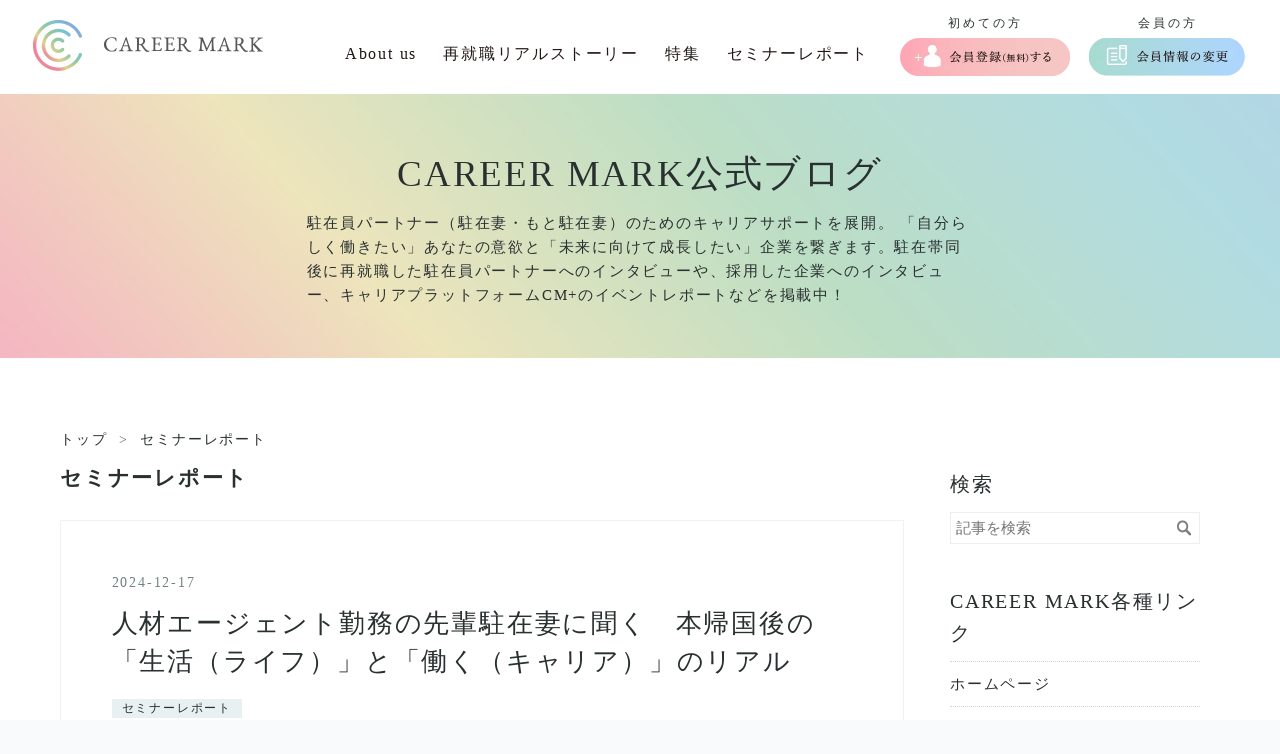

--- FILE ---
content_type: text/html; charset=utf-8
request_url: https://blog.careermark.net/archive/category/%E3%82%BB%E3%83%9F%E3%83%8A%E3%83%BC%E3%83%AC%E3%83%9D%E3%83%BC%E3%83%88
body_size: 19430
content:
<!DOCTYPE html>
<html
  lang="ja"

data-admin-domain="//blog.hatena.ne.jp"
data-admin-origin="https://blog.hatena.ne.jp"
data-author="novitanet"
data-avail-langs="ja en"
data-blog="careermark.hatenablog.com"
data-blog-host="careermark.hatenablog.com"
data-blog-is-public="1"
data-blog-name="CAREER MARK公式ブログ"
data-blog-owner="novitanet"
data-blog-show-ads=""
data-blog-show-sleeping-ads=""
data-blog-uri="https://blog.careermark.net/"
data-blog-uuid="13574176438036774569"
data-blogs-uri-base="https://blog.careermark.net"
data-brand="business"
data-data-layer="{&quot;hatenablog&quot;:{&quot;admin&quot;:{},&quot;analytics&quot;:{&quot;brand_property_id&quot;:&quot;&quot;,&quot;measurement_id&quot;:&quot;&quot;,&quot;non_sampling_property_id&quot;:&quot;&quot;,&quot;property_id&quot;:&quot;UA-64912867-2&quot;,&quot;separated_property_id&quot;:&quot;UA-29716941-22&quot;},&quot;blog&quot;:{&quot;blog_id&quot;:&quot;13574176438036774569&quot;,&quot;content_seems_japanese&quot;:&quot;true&quot;,&quot;disable_ads&quot;:&quot;custom_domain&quot;,&quot;enable_ads&quot;:&quot;false&quot;,&quot;enable_keyword_link&quot;:&quot;false&quot;,&quot;entry_show_footer_related_entries&quot;:&quot;true&quot;,&quot;force_pc_view&quot;:&quot;true&quot;,&quot;is_public&quot;:&quot;true&quot;,&quot;is_responsive_view&quot;:&quot;true&quot;,&quot;is_sleeping&quot;:&quot;false&quot;,&quot;lang&quot;:&quot;ja&quot;,&quot;name&quot;:&quot;CAREER MARK\u516c\u5f0f\u30d6\u30ed\u30b0&quot;,&quot;owner_name&quot;:&quot;novitanet&quot;,&quot;uri&quot;:&quot;https://blog.careermark.net/&quot;},&quot;brand&quot;:&quot;business&quot;,&quot;page_id&quot;:&quot;archive&quot;,&quot;permalink_entry&quot;:null,&quot;pro&quot;:&quot;pro&quot;,&quot;router_type&quot;:&quot;blogs&quot;}}"
data-device="pc"
data-dont-recommend-pro="false"
data-global-domain="https://hatena.blog"
data-globalheader-color="b"
data-globalheader-type="pc"
data-has-touch-view="1"
data-help-url="https://help.hatenablog.com"
data-hide-header="1"
data-no-suggest-touch-view="1"
data-page="archive"
data-parts-domain="https://hatenablog-parts.com"
data-plus-available="1"
data-pro="true"
data-router-type="blogs"
data-sentry-dsn="https://03a33e4781a24cf2885099fed222b56d@sentry.io/1195218"
data-sentry-environment="production"
data-sentry-sample-rate="0.1"
data-static-domain="https://cdn.blog.st-hatena.com"
data-version="bf9b33cb6c06fe563d48131cfbdaa7"



  itemscope
  itemtype="http://schema.org/Blog"


  data-initial-state="{}"

  >
  <head prefix="og: http://ogp.me/ns# fb: http://ogp.me/ns/fb#">

  
    
  

  
  <meta name="viewport" content="width=device-width, initial-scale=1.0" />


  


  
  <meta name="Hatena::Bookmark" content="nocomment"/>


  <meta name="robots" content="max-image-preview:large" />


  <meta charset="utf-8"/>
  <meta http-equiv="X-UA-Compatible" content="IE=7; IE=9; IE=10; IE=11" />
  <title>セミナーレポート カテゴリーの記事一覧 - CAREER MARK公式ブログ</title>

  
  <link rel="canonical" href="https://blog.careermark.net/archive/category/%E3%82%BB%E3%83%9F%E3%83%8A%E3%83%BC%E3%83%AC%E3%83%9D%E3%83%BC%E3%83%88"/>



  

<meta itemprop="name" content="セミナーレポート カテゴリーの記事一覧 - CAREER MARK公式ブログ"/>

  <meta itemprop="image" content="https://cdn.user.blog.st-hatena.com/default_entry_og_image/158636019/164265635672768"/>


  <meta property="og:title" content="セミナーレポート カテゴリーの記事一覧 - CAREER MARK公式ブログ"/>
<meta property="og:type" content="blog"/>
  <meta property="og:url" content="https://blog.careermark.net/archive/category/%E3%82%BB%E3%83%9F%E3%83%8A%E3%83%BC%E3%83%AC%E3%83%9D%E3%83%BC%E3%83%88"/>

  
  
  
  <meta property="og:image" content="https://cdn.image.st-hatena.com/image/scale/14153077cc3b79fbf540aa47083563cba0ae2aca/backend=imagemagick;enlarge=0;height=1000;version=1;width=1200/https%3A%2F%2Fcdn.user.blog.st-hatena.com%2Fdefault_entry_og_image%2F158636019%2F164265635672768"/>

<meta property="og:image:alt" content="セミナーレポート カテゴリーの記事一覧 - CAREER MARK公式ブログ"/>
  <meta property="og:description" content="駐在員パートナー（駐在妻・もと駐在妻）のためのキャリアサポートを展開。 「自分らしく働きたい」あなたの意欲と「未来に向けて成長したい」企業を繋ぎます。駐在帯同後に再就職した駐在員パートナーへのインタビューや、採用した企業へのインタビュー、キャリアプラットフォームCM+のイベントレポートなどを掲載中！" />
<meta property="og:site_name" content="CAREER MARK公式ブログ"/>

    <meta name="twitter:card" content="summary" />  <meta name="twitter:title" content="セミナーレポート カテゴリーの記事一覧 - CAREER MARK公式ブログ" />  <meta name="twitter:description" content="駐在員パートナー（駐在妻・もと駐在妻）のためのキャリアサポートを展開。 「自分らしく働きたい」あなたの意欲と「未来に向けて成長したい」企業を繋ぎます。駐在帯同後に再就職した駐在員パートナーへのインタビューや、採用した企業へのインタビュー、キャリアプラットフォームCM+のイベントレポートなどを掲載中！" />  <meta name="twitter:app:name:iphone" content="はてなブログアプリ" />
  <meta name="twitter:app:id:iphone" content="583299321" />
  <meta name="twitter:app:url:iphone" content="hatenablog:///open?uri=https%3A%2F%2Fblog.careermark.net%2Farchive%2Fcategory%2F%25E3%2582%25BB%25E3%2583%259F%25E3%2583%258A%25E3%2583%25BC%25E3%2583%25AC%25E3%2583%259D%25E3%2583%25BC%25E3%2583%2588" />
  
    <meta name="keywords" content="駐在帯同,駐在妻,帰国後,キャリア,再就職,人材紹介,セミナーレポート" />


  
<script
  id="embed-gtm-data-layer-loader"
  data-data-layer-page-specific=""
>
(function() {
  function loadDataLayer(elem, attrName) {
    if (!elem) { return {}; }
    var json = elem.getAttribute(attrName);
    if (!json) { return {}; }
    return JSON.parse(json);
  }

  var globalVariables = loadDataLayer(
    document.documentElement,
    'data-data-layer'
  );
  var pageSpecificVariables = loadDataLayer(
    document.getElementById('embed-gtm-data-layer-loader'),
    'data-data-layer-page-specific'
  );

  var variables = [globalVariables, pageSpecificVariables];

  if (!window.dataLayer) {
    window.dataLayer = [];
  }

  for (var i = 0; i < variables.length; i++) {
    window.dataLayer.push(variables[i]);
  }
})();
</script>

<!-- Google Tag Manager -->
<script>(function(w,d,s,l,i){w[l]=w[l]||[];w[l].push({'gtm.start':
new Date().getTime(),event:'gtm.js'});var f=d.getElementsByTagName(s)[0],
j=d.createElement(s),dl=l!='dataLayer'?'&l='+l:'';j.async=true;j.src=
'https://www.googletagmanager.com/gtm.js?id='+i+dl;f.parentNode.insertBefore(j,f);
})(window,document,'script','dataLayer','GTM-P4CXTW');</script>
<!-- End Google Tag Manager -->











  <link rel="shortcut icon" href="https://blog.careermark.net/icon/favicon">
<link rel="apple-touch-icon" href="https://blog.careermark.net/icon/touch">
<link rel="icon" sizes="192x192" href="https://blog.careermark.net/icon/link">

  

<link rel="alternate" type="application/atom+xml" title="Atom" href="https://blog.careermark.net/feed/category/%E3%82%BB%E3%83%9F%E3%83%8A%E3%83%BC%E3%83%AC%E3%83%9D%E3%83%BC%E3%83%88"/>
<link rel="alternate" type="application/rss+xml" title="RSS2.0" href="https://blog.careermark.net/rss/category/%E3%82%BB%E3%83%9F%E3%83%8A%E3%83%BC%E3%83%AC%E3%83%9D%E3%83%BC%E3%83%88"/>

  
  
  <link rel="author" href="http://www.hatena.ne.jp/novitanet/">


  

  
      <link rel="preload" href="https://cdn.image.st-hatena.com/image/scale/f4e97ebdace1f4ee1f7f529582f574bb1beb9cc5/backend=imagemagick;height=500;quality=80;version=1;width=500/https%3A%2F%2Fcdn-ak.f.st-hatena.com%2Fimages%2Ffotolife%2Fc%2Fcareermark%2F20241216%2F20241216231225.png" as="image"/>


  
    
<link rel="stylesheet" type="text/css" href="https://cdn.blog.st-hatena.com/css/blog.css?version=bf9b33cb6c06fe563d48131cfbdaa7"/>

    
  <link rel="stylesheet" type="text/css" href="https://usercss.blog.st-hatena.com/blog_style/13574176438036774569/c11529f8484c1f076ade9cfa8b0ed085a718b8f3"/>
  
  

  

  
<script> </script>

  
<style>
  div#google_afc_user,
  div.google-afc-user-container,
  div.google_afc_image,
  div.google_afc_blocklink {
      display: block !important;
  }
</style>


  

  

  <script type="text/javascript" src="//ajax.googleapis.com/ajax/libs/jquery/1.10.2/jquery.min.js"></script>
<script language="JavaScript">
$(document).ready( function () {
   $("a[href^='http']:not([href*='" + location.hostname + "'])").attr('target', '_blank');
});
</script>

<!-- Global site tag (gtag.js) - Google Analytics -->
<script async src="https://www.googletagmanager.com/gtag/js?id=G-G3WZY0B1FT"></script>
<script>
  window.dataLayer = window.dataLayer || [];
  function gtag(){dataLayer.push(arguments);}
  gtag('js', new Date());

  gtag('config', 'G-G3WZY0B1FT');
</script>

  

</head>

  <body class="page-archive enable-top-editarea enable-bottom-editarea page-archive-category category-セミナーレポート globalheader-off globalheader-ng-enabled">
    

<div id="globalheader-container"
  data-brand="hatenablog"
  style="display: none"
  >
  <iframe id="globalheader" height="37" frameborder="0" allowTransparency="true"></iframe>
</div>


  
  
  

  <div id="container">
    <div id="container-inner">
      <header id="blog-title" data-brand="hatenablog">
  <div id="blog-title-inner" >
    <div id="blog-title-content">
      <h1 id="title"><a href="https://blog.careermark.net/">CAREER MARK公式ブログ</a></h1>
      
        <h2 id="blog-description">駐在員パートナー（駐在妻・もと駐在妻）のためのキャリアサポートを展開。 「自分らしく働きたい」あなたの意欲と「未来に向けて成長したい」企業を繋ぎます。駐在帯同後に再就職した駐在員パートナーへのインタビューや、採用した企業へのインタビュー、キャリアプラットフォームCM+のイベントレポートなどを掲載中！</h2>
      
    </div>
  </div>
</header>

      
  <div id="top-editarea">
    <div id="headerFixed">
    <a class="careermarklogo" href="https://careermark.net/">
        <img src="https://cdn-ak.f.st-hatena.com/images/fotolife/n/novitanet/20240909/20240909122858.png">
    </a>
    <div class="spOnly menuBtn">
        <span></span>
        <span></span>
        <span></span>
    </div>
    <nav class="pcOnly">
        <div class="menuContentPc">
    <ul>
        <li><a href="https://blog.careermark.net/archive/category/About%20Us">About us</a></li>
        <li><a href="https://blog.careermark.net/archive/category/%E5%86%8D%E5%B0%B1%E8%81%B7%E3%83%AA%E3%82%A2%E3%83%AB%E3%82%B9%E3%83%88%E3%83%BC%E3%83%AA%E3%83%BC">再就職リアルストーリー</a></li>
        <li><a href="https://blog.careermark.net/archive/category/%E7%89%B9%E9%9B%86">特集</a></li>
        <li><a href="https://blog.careermark.net/archive/category/%E3%82%BB%E3%83%9F%E3%83%8A%E3%83%BC%E3%83%AC%E3%83%9D%E3%83%BC%E3%83%88">セミナーレポート</a></li>
        <li class="menuBtnWrap"><p>初めての方</p><a href="https://forms.gle/NGiwkTCLvykv5GTR7" target="_blank"><img src="https://cdn-ak.f.st-hatena.com/images/fotolife/n/novitanet/20240909/20240909122854.png" alt="会員登録（無料）する"></a></li>
        <li class="menuBtnWrap"><p>会員の方</p><a href="https://forms.gle/AagDfSAtzuhmYJaH9" target="_blank"><img src="https://cdn-ak.f.st-hatena.com/images/fotolife/n/novitanet/20240909/20240909122846.png" alt="会員情報の変更"></a></li>
    </ul>
       </div>
    </nav>
</div>
<div class="menuContent">
    <ul>
        <li><a href="https://blog.careermark.net/archive/category/About%20Us">About us</a></li>
        <li><a href="https://blog.careermark.net/archive/category/%E5%86%8D%E5%B0%B1%E8%81%B7%E3%83%AA%E3%82%A2%E3%83%AB%E3%82%B9%E3%83%88%E3%83%BC%E3%83%AA%E3%83%BC">再就職リアルストーリー</a></li>
        <li><a href="https://blog.careermark.net/archive/category/%E7%89%B9%E9%9B%86">特集</a></li>
        <li><a href="https://blog.careermark.net/archive/category/%E3%82%BB%E3%83%9F%E3%83%8A%E3%83%BC%E3%83%AC%E3%83%9D%E3%83%BC%E3%83%88">セミナーレポート</a></li>
    </ul>
    <ul>
        <li class="menuBtnWrap"><p>初めての方</p><a href="https://forms.gle/NGiwkTCLvykv5GTR7" target="_blank"><img src="https://cdn-ak.f.st-hatena.com/images/fotolife/n/novitanet/20240909/20240909122850.png" alt="会員登録（無料）する"></a></li>
        <li class="menuBtnWrap"><p>会員の方</p><a href="https://forms.gle/AagDfSAtzuhmYJaH9" target="_blank"><img src="https://cdn-ak.f.st-hatena.com/images/fotolife/n/novitanet/20240909/20240909122842.png" alt="会員情報の変更"></a></li>
    </ul>
</div>
<div class="overlay"></div>

  </div>


      
          <div id="top-box">
    <div class="breadcrumb" data-test-id="breadcrumb">
      <div class="breadcrumb-inner">
        <a class="breadcrumb-link" href="https://blog.careermark.net/"><span>トップ</span></a>          <span class="breadcrumb-gt">&gt;</span>          <span class="breadcrumb-child">            <span>セミナーレポート</span>          </span>      </div>
    </div>
  </div>
  <script type="application/ld+json" class="test-breadcrumb-json-ld">
    {"@context":"http://schema.org","@type":"BreadcrumbList","itemListElement":[{"@type":"ListItem","position":1,"item":{"@id":"https://blog.careermark.net/","name":"トップ"}}]}
  </script>
      
      



<div id="content">
  <div id="content-inner">
    <div id="wrapper">
      <div id="main">
        <div id="main-inner">
          

          

  <header class="archive-header-category">
    <h2 class="archive-heading">セミナーレポート</h2>
  
  </header>



          

          

          
            <div class="archive-entries">
              
                
                  <section class="archive-entry test-archive-entry autopagerize_page_element" data-uuid="6802418398312318707">
<div class="archive-entry-header">
  <div class="date archive-date">
    <a href="https://blog.careermark.net/archive/2024/12/17" rel="nofollow">
      <time datetime="2024-12-17" title="2024-12-17">
        <span class="date-year">2024</span><span class="hyphen">-</span><span class="date-month">12</span><span class="hyphen">-</span><span class="date-day">17</span>
      </time>
    </a>
  </div>

  <h1 class="entry-title">
    <a class="entry-title-link" href="https://blog.careermark.net/entry/2024/12/17/204240">人材エージェント勤務の先輩駐在妻に聞く　本帰国後の「生活（ライフ）」と「働く（キャリア）」のリアル</a>
    
    
  </h1>
</div>


  <div class="categories">
    
      <a href="https://blog.careermark.net/archive/category/%E3%82%BB%E3%83%9F%E3%83%8A%E3%83%BC%E3%83%AC%E3%83%9D%E3%83%BC%E3%83%88" class="archive-category-link category-セミナーレポート">セミナーレポート</a>
    
  </div>


  <a href="https://blog.careermark.net/entry/2024/12/17/204240" class="entry-thumb-link">
    <div class="entry-thumb" style="background-image: url('https://cdn.image.st-hatena.com/image/scale/f4e97ebdace1f4ee1f7f529582f574bb1beb9cc5/backend=imagemagick;height=500;quality=80;version=1;width=500/https%3A%2F%2Fcdn-ak.f.st-hatena.com%2Fimages%2Ffotolife%2Fc%2Fcareermark%2F20241216%2F20241216231225.png');">
    </div>
  </a>
<div class="archive-entry-body">
  <p class="entry-description">
    
      家族の海外転勤を機に休職して帯同した場合、本帰国後に元の職場に戻る方はたくさんいらっしゃいます。 今回は駐在帯同中に様々な経験を通じて価値観が変化し、本帰国後に元の職場には戻らず転職という新たな道を選ばれた方をご紹介します。 居心地の良かっ…
    
  </p>

  
    <div class="archive-entry-tags-wrapper">
  <div class="archive-entry-tags">
      <span class="archive-entry-tag">
        <a href="https://d.hatena.ne.jp/keyword/%E9%A7%90%E5%A6%BB%E3%80%80%E3%82%AD%E3%83%A3%E3%83%AA%E3%82%A2" class="archive-entry-tag-link">
          
          
          <span class="archive-entry-tag-icon">#</span><span class="archive-entry-tag-label">駐妻　キャリア</span>
        </a>
      </span>
    
      <span class="archive-entry-tag">
        <a href="https://d.hatena.ne.jp/keyword/%E9%A7%90%E5%A6%BB%E3%80%80%E3%82%AD%E3%83%A3%E3%83%AA%E3%82%A2%E3%80%80%E3%82%B5%E3%83%9D%E3%83%BC%E3%83%88" class="archive-entry-tag-link">
          
          
          <span class="archive-entry-tag-icon">#</span><span class="archive-entry-tag-label">駐妻　キャリア　サポート</span>
        </a>
      </span>
    
      <span class="archive-entry-tag">
        <a href="https://d.hatena.ne.jp/keyword/%E9%A7%90%E5%A6%BB%E3%80%80%E3%82%AD%E3%83%A3%E3%83%AA%E3%82%A2%E3%80%80%E7%B6%99%E7%B6%9A" class="archive-entry-tag-link">
          
          
          <span class="archive-entry-tag-icon">#</span><span class="archive-entry-tag-label">駐妻　キャリア　継続</span>
        </a>
      </span>
    
      <span class="archive-entry-tag">
        <a href="https://d.hatena.ne.jp/keyword/%E9%A7%90%E5%9C%A8%E5%A6%BB%20%E4%BB%95%E4%BA%8B" class="archive-entry-tag-link">
          
          
          <span class="archive-entry-tag-icon">#</span><span class="archive-entry-tag-label">駐在妻 仕事</span>
        </a>
      </span>
    
      <span class="archive-entry-tag">
        <a href="https://d.hatena.ne.jp/keyword/career%20mark" class="archive-entry-tag-link">
          
          
          <span class="archive-entry-tag-icon">#</span><span class="archive-entry-tag-label">career mark</span>
        </a>
      </span>
    
      <span class="archive-entry-tag">
        <a href="https://d.hatena.ne.jp/keyword/%E3%82%AD%E3%83%A3%E3%83%AA%E3%82%A2%E3%83%9E%E3%83%BC%E3%82%AF" class="archive-entry-tag-link">
          
          
          <span class="archive-entry-tag-icon">#</span><span class="archive-entry-tag-label">キャリアマーク</span>
        </a>
      </span>
      </div>
</div>

  

  <span class="social-buttons">
    
    
      <a href="https://b.hatena.ne.jp/entry/s/blog.careermark.net/entry/2024/12/17/204240" class="bookmark-widget-counter">
        <img src="https://b.hatena.ne.jp/entry/image/https://blog.careermark.net/entry/2024/12/17/204240" alt="はてなブックマーク - 人材エージェント勤務の先輩駐在妻に聞く　本帰国後の「生活（ライフ）」と「働く（キャリア）」のリアル" />
      </a>
    

    <span
      class="star-container"
      data-hatena-star-container
      data-hatena-star-url="https://blog.careermark.net/entry/2024/12/17/204240"
      data-hatena-star-title="人材エージェント勤務の先輩駐在妻に聞く　本帰国後の「生活（ライフ）」と「働く（キャリア）」のリアル"
      data-hatena-star-variant="profile-icon"
      data-hatena-star-profile-url-template="https://blog.hatena.ne.jp/{username}/"
    ></span>
  </span>
</div>
</section>
              
                
                  <section class="archive-entry test-archive-entry autopagerize_page_element" data-uuid="6801883189098739045">
<div class="archive-entry-header">
  <div class="date archive-date">
    <a href="https://blog.careermark.net/archive/2024/04/17" rel="nofollow">
      <time datetime="2024-04-17" title="2024-04-17">
        <span class="date-year">2024</span><span class="hyphen">-</span><span class="date-month">04</span><span class="hyphen">-</span><span class="date-day">17</span>
      </time>
    </a>
  </div>

  <h1 class="entry-title">
    <a class="entry-title-link" href="https://blog.careermark.net/entry/2024/04/17/180008">CAREER MARK+ キャリアセミナー 『3つのポイントで企業にアピール  履歴書・職務経歴書の書き方』</a>
    
    
  </h1>
</div>


  <div class="categories">
    
      <a href="https://blog.careermark.net/archive/category/%E3%82%BB%E3%83%9F%E3%83%8A%E3%83%BC%E3%83%AC%E3%83%9D%E3%83%BC%E3%83%88" class="archive-category-link category-セミナーレポート">セミナーレポート</a>
    
  </div>


  <a href="https://blog.careermark.net/entry/2024/04/17/180008" class="entry-thumb-link">
    <div class="entry-thumb" style="background-image: url('https://cdn.image.st-hatena.com/image/scale/6ff8928f5d9170abe6034865aca1bcb5322a9329/backend=imagemagick;height=500;quality=80;version=1;width=500/https%3A%2F%2Fcdn-ak.f.st-hatena.com%2Fimages%2Ffotolife%2Fc%2Fcareermark%2F20240415%2F20240415132908.png');">
    </div>
  </a>
<div class="archive-entry-body">
  <p class="entry-description">
    
      2024年3月13日、CAREER MARK+ キャリアセミナーが開催されました。世界各国に住む参加者の皆さまにご都合のよい時間をお選びいただけるよう、日本時間11時スタートと18時スタート、1日2回の開催です。 CAREER MARKのキャリアコンサルタントが全6回に渡ってお…
    
  </p>

  
    <div class="archive-entry-tags-wrapper">
  <div class="archive-entry-tags">
      <span class="archive-entry-tag">
        <a href="https://d.hatena.ne.jp/keyword/%E9%A7%90%E5%9C%A8%E5%A6%BB%E3%81%AE%E3%82%AD%E3%83%A3%E3%83%AA%E3%82%A2" class="archive-entry-tag-link">
          
          
          <span class="archive-entry-tag-icon">#</span><span class="archive-entry-tag-label">駐在妻のキャリア</span>
        </a>
      </span>
    
      <span class="archive-entry-tag">
        <a href="https://d.hatena.ne.jp/keyword/%E9%A7%90%E5%A6%BB%E3%80%80%E3%82%AD%E3%83%A3%E3%83%AA%E3%82%A2%E3%80%80%E7%B6%99%E7%B6%9A" class="archive-entry-tag-link">
          
          
          <span class="archive-entry-tag-icon">#</span><span class="archive-entry-tag-label">駐妻　キャリア　継続</span>
        </a>
      </span>
    
      <span class="archive-entry-tag">
        <a href="https://d.hatena.ne.jp/keyword/%E9%A7%90%E5%A6%BB%E3%80%80%E3%82%AD%E3%83%A3%E3%83%AA%E3%82%A2%E3%80%80%E3%82%B5%E3%83%9D%E3%83%BC%E3%83%88" class="archive-entry-tag-link">
          
          
          <span class="archive-entry-tag-icon">#</span><span class="archive-entry-tag-label">駐妻　キャリア　サポート</span>
        </a>
      </span>
    
      <span class="archive-entry-tag">
        <a href="https://d.hatena.ne.jp/keyword/%E6%9C%AC%E5%B8%B0%E5%9B%BD" class="archive-entry-tag-link">
          
          
          <span class="archive-entry-tag-icon">#</span><span class="archive-entry-tag-label">本帰国</span>
        </a>
      </span>
    
      <span class="archive-entry-tag">
        <a href="https://d.hatena.ne.jp/keyword/%E5%86%8D%E5%B0%B1%E8%81%B7" class="archive-entry-tag-link">
          
          
          <span class="archive-entry-tag-icon">#</span><span class="archive-entry-tag-label">再就職</span>
        </a>
      </span>
    
      <span class="archive-entry-tag">
        <a href="https://d.hatena.ne.jp/keyword/%E9%A7%90%E5%9C%A8%E5%A6%BB" class="archive-entry-tag-link">
          
          
          <span class="archive-entry-tag-icon">#</span><span class="archive-entry-tag-label">駐在妻</span>
        </a>
      </span>
    
      <span class="archive-entry-tag">
        <a href="https://d.hatena.ne.jp/keyword/%E9%A7%90%E5%A6%BB" class="archive-entry-tag-link">
          
          
          <span class="archive-entry-tag-icon">#</span><span class="archive-entry-tag-label">駐妻</span>
        </a>
      </span>
    
      <span class="archive-entry-tag">
        <a href="https://d.hatena.ne.jp/keyword/career%20mark" class="archive-entry-tag-link">
          
          
          <span class="archive-entry-tag-icon">#</span><span class="archive-entry-tag-label">career mark</span>
        </a>
      </span>
    
      <span class="archive-entry-tag">
        <a href="https://d.hatena.ne.jp/keyword/%E3%82%AD%E3%83%A3%E3%83%AA%E3%82%A2%E3%83%9E%E3%83%BC%E3%82%AF" class="archive-entry-tag-link">
          
          
          <span class="archive-entry-tag-icon">#</span><span class="archive-entry-tag-label">キャリアマーク</span>
        </a>
      </span>
      </div>
</div>

  

  <span class="social-buttons">
    
    
      <a href="https://b.hatena.ne.jp/entry/s/blog.careermark.net/entry/2024/04/17/180008" class="bookmark-widget-counter">
        <img src="https://b.hatena.ne.jp/entry/image/https://blog.careermark.net/entry/2024/04/17/180008" alt="はてなブックマーク - CAREER MARK+ キャリアセミナー 『3つのポイントで企業にアピール  履歴書・職務経歴書の書き方』" />
      </a>
    

    <span
      class="star-container"
      data-hatena-star-container
      data-hatena-star-url="https://blog.careermark.net/entry/2024/04/17/180008"
      data-hatena-star-title="CAREER MARK+ キャリアセミナー 『3つのポイントで企業にアピール  履歴書・職務経歴書の書き方』"
      data-hatena-star-variant="profile-icon"
      data-hatena-star-profile-url-template="https://blog.hatena.ne.jp/{username}/"
    ></span>
  </span>
</div>
</section>
              
                
                  <section class="archive-entry test-archive-entry autopagerize_page_element" data-uuid="6801883189057585212">
<div class="archive-entry-header">
  <div class="date archive-date">
    <a href="https://blog.careermark.net/archive/2023/11/14" rel="nofollow">
      <time datetime="2023-11-14" title="2023-11-14">
        <span class="date-year">2023</span><span class="hyphen">-</span><span class="date-month">11</span><span class="hyphen">-</span><span class="date-day">14</span>
      </time>
    </a>
  </div>

  <h1 class="entry-title">
    <a class="entry-title-link" href="https://blog.careermark.net/entry/2023/11/14/100000">CAREER MARK+スキルアップセミナー第3弾 『駐在帯同こそ英語力アップのチャンス！キャリアアップに繋げる英語学習のポイント』</a>
    
    
  </h1>
</div>


  <div class="categories">
    
      <a href="https://blog.careermark.net/archive/category/%E3%82%BB%E3%83%9F%E3%83%8A%E3%83%BC%E3%83%AC%E3%83%9D%E3%83%BC%E3%83%88" class="archive-category-link category-セミナーレポート">セミナーレポート</a>
    
  </div>


  <a href="https://blog.careermark.net/entry/2023/11/14/100000" class="entry-thumb-link">
    <div class="entry-thumb" style="background-image: url('https://cdn.image.st-hatena.com/image/scale/2e9b3693b5ec3ded61d492407d11ffb50df22527/backend=imagemagick;height=500;quality=80;version=1;width=500/https%3A%2F%2Fcdn-ak.f.st-hatena.com%2Fimages%2Ffotolife%2Fc%2Fcareermark%2F20231109%2F20231109143224.png');">
    </div>
  </a>
<div class="archive-entry-body">
  <p class="entry-description">
    
      #駐在妻のキャリア #駐妻 キャリア 継続 #駐妻 キャリア サポート #本帰国 #再就職 #駐在妻 #駐妻 #career mark #キャリアマーク
    
  </p>

  
    <div class="archive-entry-tags-wrapper">
  <div class="archive-entry-tags">  </div>
</div>

  

  <span class="social-buttons">
    
    
      <a href="https://b.hatena.ne.jp/entry/s/blog.careermark.net/entry/2023/11/14/100000" class="bookmark-widget-counter">
        <img src="https://b.hatena.ne.jp/entry/image/https://blog.careermark.net/entry/2023/11/14/100000" alt="はてなブックマーク - CAREER MARK+スキルアップセミナー第3弾 『駐在帯同こそ英語力アップのチャンス！キャリアアップに繋げる英語学習のポイント』" />
      </a>
    

    <span
      class="star-container"
      data-hatena-star-container
      data-hatena-star-url="https://blog.careermark.net/entry/2023/11/14/100000"
      data-hatena-star-title="CAREER MARK+スキルアップセミナー第3弾 『駐在帯同こそ英語力アップのチャンス！キャリアアップに繋げる英語学習のポイント』"
      data-hatena-star-variant="profile-icon"
      data-hatena-star-profile-url-template="https://blog.hatena.ne.jp/{username}/"
    ></span>
  </span>
</div>
</section>
              
                
                  <section class="archive-entry test-archive-entry autopagerize_page_element" data-uuid="820878482967755530">
<div class="archive-entry-header">
  <div class="date archive-date">
    <a href="https://blog.careermark.net/archive/2023/09/28" rel="nofollow">
      <time datetime="2023-09-28" title="2023-09-28">
        <span class="date-year">2023</span><span class="hyphen">-</span><span class="date-month">09</span><span class="hyphen">-</span><span class="date-day">28</span>
      </time>
    </a>
  </div>

  <h1 class="entry-title">
    <a class="entry-title-link" href="https://blog.careermark.net/entry/2023/09/28">CAREER MARK+スキルアップセミナー第2弾 『会社員vs業務委託～気になる税金の違い～』</a>
    
    
  </h1>
</div>


  <div class="categories">
    
      <a href="https://blog.careermark.net/archive/category/%E3%82%BB%E3%83%9F%E3%83%8A%E3%83%BC%E3%83%AC%E3%83%9D%E3%83%BC%E3%83%88" class="archive-category-link category-セミナーレポート">セミナーレポート</a>
    
  </div>


  <a href="https://blog.careermark.net/entry/2023/09/28" class="entry-thumb-link">
    <div class="entry-thumb" style="background-image: url('https://cdn.image.st-hatena.com/image/scale/cd4a34dee88f170238e619fb7c8479008919c491/backend=imagemagick;height=500;quality=80;version=1;width=500/https%3A%2F%2Fcdn-ak.f.st-hatena.com%2Fimages%2Ffotolife%2Fc%2Fcareermark%2F20230915%2F20230915195013.png');">
    </div>
  </a>
<div class="archive-entry-body">
  <p class="entry-description">
    
      2023年8月21日、CAREER MARK+メンバー限定スキルアップセミナーの第2弾を開催しました。今回は『会社員vs業務委託～気になる税金の違い～』をテーマに、税理士の加藤朋子様を講師にご講演いただきました。 「本帰国後は、働き方の選択肢を広げたい」「税金や…
    
  </p>

  
    <div class="archive-entry-tags-wrapper">
  <div class="archive-entry-tags">
      <span class="archive-entry-tag">
        <a href="https://d.hatena.ne.jp/keyword/%E9%A7%90%E5%9C%A8%E5%A6%BB%E3%81%AE%E3%82%AD%E3%83%A3%E3%83%AA%E3%82%A2" class="archive-entry-tag-link">
          
          
          <span class="archive-entry-tag-icon">#</span><span class="archive-entry-tag-label">駐在妻のキャリア</span>
        </a>
      </span>
    
      <span class="archive-entry-tag">
        <a href="https://d.hatena.ne.jp/keyword/%E9%A7%90%E5%A6%BB%E3%80%80%E3%82%AD%E3%83%A3%E3%83%AA%E3%82%A2%E3%80%80%E7%B6%99%E7%B6%9A" class="archive-entry-tag-link">
          
          
          <span class="archive-entry-tag-icon">#</span><span class="archive-entry-tag-label">駐妻　キャリア　継続</span>
        </a>
      </span>
    
      <span class="archive-entry-tag">
        <a href="https://d.hatena.ne.jp/keyword/%E9%A7%90%E5%A6%BB%E3%80%80%E3%82%AD%E3%83%A3%E3%83%AA%E3%82%A2%E3%80%80%E3%82%B5%E3%83%9D%E3%83%BC%E3%83%88" class="archive-entry-tag-link">
          
          
          <span class="archive-entry-tag-icon">#</span><span class="archive-entry-tag-label">駐妻　キャリア　サポート</span>
        </a>
      </span>
    
      <span class="archive-entry-tag">
        <a href="https://d.hatena.ne.jp/keyword/%E6%9C%AC%E5%B8%B0%E5%9B%BD" class="archive-entry-tag-link">
          
          
          <span class="archive-entry-tag-icon">#</span><span class="archive-entry-tag-label">本帰国</span>
        </a>
      </span>
    
      <span class="archive-entry-tag">
        <a href="https://d.hatena.ne.jp/keyword/%E5%86%8D%E5%B0%B1%E8%81%B7" class="archive-entry-tag-link">
          
          
          <span class="archive-entry-tag-icon">#</span><span class="archive-entry-tag-label">再就職</span>
        </a>
      </span>
    
      <span class="archive-entry-tag">
        <a href="https://d.hatena.ne.jp/keyword/%E9%A7%90%E5%9C%A8%E5%A6%BB" class="archive-entry-tag-link">
          
          
          <span class="archive-entry-tag-icon">#</span><span class="archive-entry-tag-label">駐在妻</span>
        </a>
      </span>
    
      <span class="archive-entry-tag">
        <a href="https://d.hatena.ne.jp/keyword/%E9%A7%90%E5%A6%BB" class="archive-entry-tag-link">
          
          
          <span class="archive-entry-tag-icon">#</span><span class="archive-entry-tag-label">駐妻</span>
        </a>
      </span>
    
      <span class="archive-entry-tag">
        <a href="https://d.hatena.ne.jp/keyword/career%20mark" class="archive-entry-tag-link">
          
          
          <span class="archive-entry-tag-icon">#</span><span class="archive-entry-tag-label">career mark</span>
        </a>
      </span>
    
      <span class="archive-entry-tag">
        <a href="https://d.hatena.ne.jp/keyword/%E3%82%AD%E3%83%A3%E3%83%AA%E3%82%A2%E3%83%9E%E3%83%BC%E3%82%AF" class="archive-entry-tag-link">
          
          
          <span class="archive-entry-tag-icon">#</span><span class="archive-entry-tag-label">キャリアマーク</span>
        </a>
      </span>
      </div>
</div>

  

  <span class="social-buttons">
    
    
      <a href="https://b.hatena.ne.jp/entry/s/blog.careermark.net/entry/2023/09/28" class="bookmark-widget-counter">
        <img src="https://b.hatena.ne.jp/entry/image/https://blog.careermark.net/entry/2023/09/28" alt="はてなブックマーク - CAREER MARK+スキルアップセミナー第2弾 『会社員vs業務委託～気になる税金の違い～』" />
      </a>
    

    <span
      class="star-container"
      data-hatena-star-container
      data-hatena-star-url="https://blog.careermark.net/entry/2023/09/28"
      data-hatena-star-title="CAREER MARK+スキルアップセミナー第2弾 『会社員vs業務委託～気になる税金の違い～』"
      data-hatena-star-variant="profile-icon"
      data-hatena-star-profile-url-template="https://blog.hatena.ne.jp/{username}/"
    ></span>
  </span>
</div>
</section>
              
                
                  <section class="archive-entry test-archive-entry autopagerize_page_element" data-uuid="820878482967108124">
<div class="archive-entry-header">
  <div class="date archive-date">
    <a href="https://blog.careermark.net/archive/2023/09/15" rel="nofollow">
      <time datetime="2023-09-15" title="2023-09-15">
        <span class="date-year">2023</span><span class="hyphen">-</span><span class="date-month">09</span><span class="hyphen">-</span><span class="date-day">15</span>
      </time>
    </a>
  </div>

  <h1 class="entry-title">
    <a class="entry-title-link" href="https://blog.careermark.net/entry/2023/09/15/153205">ハッシン会議4期インターン募集説明会『広報PR力を身につけて自由な働き方を手に入れよう』</a>
    
    
  </h1>
</div>


  <div class="categories">
    
      <a href="https://blog.careermark.net/archive/category/%E3%82%BB%E3%83%9F%E3%83%8A%E3%83%BC%E3%83%AC%E3%83%9D%E3%83%BC%E3%83%88" class="archive-category-link category-セミナーレポート">セミナーレポート</a>
    
  </div>


  <a href="https://blog.careermark.net/entry/2023/09/15/153205" class="entry-thumb-link">
    <div class="entry-thumb" style="background-image: url('https://cdn.image.st-hatena.com/image/scale/08129bf9d1f59444f689b887e724b08a5a28140e/backend=imagemagick;height=500;quality=80;version=1;width=500/https%3A%2F%2Fcdn-ak.f.st-hatena.com%2Fimages%2Ffotolife%2Fc%2Fcareermark%2F20230915%2F20230915152625.png');">
    </div>
  </a>
<div class="archive-entry-body">
  <p class="entry-description">
    
      2023年8月4日にハッシン会議とCAREER MARKの共催で、ハッシン会議 4期インターン募集説明会『広報PR力を身につけて自由な働き方を手に入れよう』が開催されました。 「広報やPRという仕事に興味はあるけれど、実務経験がないから私には縁のない話…」と思って…
    
  </p>

  
    <div class="archive-entry-tags-wrapper">
  <div class="archive-entry-tags">  </div>
</div>

  

  <span class="social-buttons">
    
    
      <a href="https://b.hatena.ne.jp/entry/s/blog.careermark.net/entry/2023/09/15/153205" class="bookmark-widget-counter">
        <img src="https://b.hatena.ne.jp/entry/image/https://blog.careermark.net/entry/2023/09/15/153205" alt="はてなブックマーク - ハッシン会議4期インターン募集説明会『広報PR力を身につけて自由な働き方を手に入れよう』" />
      </a>
    

    <span
      class="star-container"
      data-hatena-star-container
      data-hatena-star-url="https://blog.careermark.net/entry/2023/09/15/153205"
      data-hatena-star-title="ハッシン会議4期インターン募集説明会『広報PR力を身につけて自由な働き方を手に入れよう』"
      data-hatena-star-variant="profile-icon"
      data-hatena-star-profile-url-template="https://blog.hatena.ne.jp/{username}/"
    ></span>
  </span>
</div>
</section>
              
                
                  <section class="archive-entry test-archive-entry autopagerize_page_element" data-uuid="820878482961013595">
<div class="archive-entry-header">
  <div class="date archive-date">
    <a href="https://blog.careermark.net/archive/2023/08/23" rel="nofollow">
      <time datetime="2023-08-23" title="2023-08-23">
        <span class="date-year">2023</span><span class="hyphen">-</span><span class="date-month">08</span><span class="hyphen">-</span><span class="date-day">23</span>
      </time>
    </a>
  </div>

  <h1 class="entry-title">
    <a class="entry-title-link" href="https://blog.careermark.net/entry/2023/08/23/235045">CAREER MARK+トーク会第1弾 レポート　『再就職のための3つの準備～経験者に聞く！失敗と乗り越え方～』</a>
    
    
  </h1>
</div>


  <div class="categories">
    
      <a href="https://blog.careermark.net/archive/category/%E3%82%BB%E3%83%9F%E3%83%8A%E3%83%BC%E3%83%AC%E3%83%9D%E3%83%BC%E3%83%88" class="archive-category-link category-セミナーレポート">セミナーレポート</a>
    
  </div>


  <a href="https://blog.careermark.net/entry/2023/08/23/235045" class="entry-thumb-link">
    <div class="entry-thumb" style="background-image: url('https://cdn.image.st-hatena.com/image/scale/c8ff25a2d834c0fff88a3f454c88a5e4c83f0ccf/backend=imagemagick;height=500;quality=80;version=1;width=500/https%3A%2F%2Fcdn-ak.f.st-hatena.com%2Fimages%2Ffotolife%2Fc%2Fcareermark%2F20230823%2F20230823232606.png');">
    </div>
  </a>
<div class="archive-entry-body">
  <p class="entry-description">
    
      2023年7月26日、CAREER MARK+のトーク会第1弾が開催されました。 ゲストは、これまでCAREER MARKの公式ブログでもインタビューさせていただき、スキルアップ部でも講座を何度も開催され人気を博しているもとイギリス駐在妻の平野桃子さんです。ご自身のこれ…
    
  </p>

  
    <div class="archive-entry-tags-wrapper">
  <div class="archive-entry-tags">
      <span class="archive-entry-tag">
        <a href="https://d.hatena.ne.jp/keyword/%E9%A7%90%E5%9C%A8%E5%A6%BB" class="archive-entry-tag-link">
          
          
          <span class="archive-entry-tag-icon">#</span><span class="archive-entry-tag-label">駐在妻</span>
        </a>
      </span>
    
      <span class="archive-entry-tag">
        <a href="https://d.hatena.ne.jp/keyword/%E9%A7%90%E5%A6%BB" class="archive-entry-tag-link">
          
          
          <span class="archive-entry-tag-icon">#</span><span class="archive-entry-tag-label">駐妻</span>
        </a>
      </span>
    
      <span class="archive-entry-tag">
        <a href="https://d.hatena.ne.jp/keyword/%E9%A7%90%E5%9C%A8%E5%A6%BB%E3%81%AE%E3%82%AD%E3%83%A3%E3%83%AA%E3%82%A2" class="archive-entry-tag-link">
          
          
          <span class="archive-entry-tag-icon">#</span><span class="archive-entry-tag-label">駐在妻のキャリア</span>
        </a>
      </span>
    
      <span class="archive-entry-tag">
        <a href="https://d.hatena.ne.jp/keyword/%E9%A7%90%E5%A6%BB%E3%80%80%E3%82%AD%E3%83%A3%E3%83%AA%E3%82%A2%E3%80%80%E7%B6%99%E7%B6%9A" class="archive-entry-tag-link">
          
          
          <span class="archive-entry-tag-icon">#</span><span class="archive-entry-tag-label">駐妻　キャリア　継続</span>
        </a>
      </span>
    
      <span class="archive-entry-tag">
        <a href="https://d.hatena.ne.jp/keyword/%E6%9C%AC%E5%B8%B0%E5%9B%BD" class="archive-entry-tag-link">
          
          
          <span class="archive-entry-tag-icon">#</span><span class="archive-entry-tag-label">本帰国</span>
        </a>
      </span>
    
      <span class="archive-entry-tag">
        <a href="https://d.hatena.ne.jp/keyword/%E5%86%8D%E5%B0%B1%E8%81%B7" class="archive-entry-tag-link">
          
          
          <span class="archive-entry-tag-icon">#</span><span class="archive-entry-tag-label">再就職</span>
        </a>
      </span>
    
      <span class="archive-entry-tag">
        <a href="https://d.hatena.ne.jp/keyword/career%20mark" class="archive-entry-tag-link">
          
          
          <span class="archive-entry-tag-icon">#</span><span class="archive-entry-tag-label">career mark</span>
        </a>
      </span>
    
      <span class="archive-entry-tag">
        <a href="https://d.hatena.ne.jp/keyword/%E3%82%AD%E3%83%A3%E3%83%AA%E3%82%A2%E3%83%9E%E3%83%BC%E3%82%AF" class="archive-entry-tag-link">
          
          
          <span class="archive-entry-tag-icon">#</span><span class="archive-entry-tag-label">キャリアマーク</span>
        </a>
      </span>
    
      <span class="archive-entry-tag">
        <a href="https://d.hatena.ne.jp/keyword/%E9%A7%90%E5%A6%BB%E3%80%80%E3%82%AD%E3%83%A3%E3%83%AA%E3%82%A2%E3%80%80%E3%82%B5%E3%83%9D%E3%83%BC%E3%83%88" class="archive-entry-tag-link">
          
          
          <span class="archive-entry-tag-icon">#</span><span class="archive-entry-tag-label">駐妻　キャリア　サポート</span>
        </a>
      </span>
      </div>
</div>

  

  <span class="social-buttons">
    
    
      <a href="https://b.hatena.ne.jp/entry/s/blog.careermark.net/entry/2023/08/23/235045" class="bookmark-widget-counter">
        <img src="https://b.hatena.ne.jp/entry/image/https://blog.careermark.net/entry/2023/08/23/235045" alt="はてなブックマーク - CAREER MARK+トーク会第1弾 レポート　『再就職のための3つの準備～経験者に聞く！失敗と乗り越え方～』" />
      </a>
    

    <span
      class="star-container"
      data-hatena-star-container
      data-hatena-star-url="https://blog.careermark.net/entry/2023/08/23/235045"
      data-hatena-star-title="CAREER MARK+トーク会第1弾 レポート　『再就職のための3つの準備～経験者に聞く！失敗と乗り越え方～』"
      data-hatena-star-variant="profile-icon"
      data-hatena-star-profile-url-template="https://blog.hatena.ne.jp/{username}/"
    ></span>
  </span>
</div>
</section>
              
                
                  <section class="archive-entry test-archive-entry autopagerize_page_element" data-uuid="820878482956670487">
<div class="archive-entry-header">
  <div class="date archive-date">
    <a href="https://blog.careermark.net/archive/2023/08/16" rel="nofollow">
      <time datetime="2023-08-16" title="2023-08-16">
        <span class="date-year">2023</span><span class="hyphen">-</span><span class="date-month">08</span><span class="hyphen">-</span><span class="date-day">16</span>
      </time>
    </a>
  </div>

  <h1 class="entry-title">
    <a class="entry-title-link" href="https://blog.careermark.net/entry/2023/08/16/090000">CAREER MARK+ スキルアップセミナー第1弾『面接対策にも活かせる交渉術 ～これからの社会に求められる人材とは？～』</a>
    
    
  </h1>
</div>


  <div class="categories">
    
      <a href="https://blog.careermark.net/archive/category/%E3%82%BB%E3%83%9F%E3%83%8A%E3%83%BC%E3%83%AC%E3%83%9D%E3%83%BC%E3%83%88" class="archive-category-link category-セミナーレポート">セミナーレポート</a>
    
  </div>


  <a href="https://blog.careermark.net/entry/2023/08/16/090000" class="entry-thumb-link">
    <div class="entry-thumb" style="background-image: url('https://cdn.image.st-hatena.com/image/scale/656fed28c0fb849466b4cbc50791749ad59eb773/backend=imagemagick;height=500;quality=80;version=1;width=500/https%3A%2F%2Fcdn-ak.f.st-hatena.com%2Fimages%2Ffotolife%2Fc%2Fcareermark%2F20230808%2F20230808232025.png');">
    </div>
  </a>
<div class="archive-entry-body">
  <p class="entry-description">
    
      2023年7月14日、CAREER MARK+メンバー限定スキルアップセミナーを開催しました。今回は第1弾として、『面接対策にも活かせる交渉術 ～これからの社会に求められる人材とは？～』をテーマに、株式会社ワークシフト研究所 代表の小早川優子様にご講演いただき…
    
  </p>

  
    <div class="archive-entry-tags-wrapper">
  <div class="archive-entry-tags">
      <span class="archive-entry-tag">
        <a href="https://d.hatena.ne.jp/keyword/%E9%A7%90%E5%9C%A8%E5%A6%BB%E3%81%AE%E3%82%AD%E3%83%A3%E3%83%AA%E3%82%A2" class="archive-entry-tag-link">
          
          
          <span class="archive-entry-tag-icon">#</span><span class="archive-entry-tag-label">駐在妻のキャリア</span>
        </a>
      </span>
    
      <span class="archive-entry-tag">
        <a href="https://d.hatena.ne.jp/keyword/%E9%A7%90%E5%A6%BB%E3%80%80%E3%82%AD%E3%83%A3%E3%83%AA%E3%82%A2%E3%80%80%E7%B6%99%E7%B6%9A" class="archive-entry-tag-link">
          
          
          <span class="archive-entry-tag-icon">#</span><span class="archive-entry-tag-label">駐妻　キャリア　継続</span>
        </a>
      </span>
    
      <span class="archive-entry-tag">
        <a href="https://d.hatena.ne.jp/keyword/%E9%A7%90%E5%A6%BB%E3%80%80%E3%82%AD%E3%83%A3%E3%83%AA%E3%82%A2%E3%80%80%E3%82%B5%E3%83%9D%E3%83%BC%E3%83%88" class="archive-entry-tag-link">
          
          
          <span class="archive-entry-tag-icon">#</span><span class="archive-entry-tag-label">駐妻　キャリア　サポート</span>
        </a>
      </span>
    
      <span class="archive-entry-tag">
        <a href="https://d.hatena.ne.jp/keyword/%E6%9C%AC%E5%B8%B0%E5%9B%BD" class="archive-entry-tag-link">
          
          
          <span class="archive-entry-tag-icon">#</span><span class="archive-entry-tag-label">本帰国</span>
        </a>
      </span>
    
      <span class="archive-entry-tag">
        <a href="https://d.hatena.ne.jp/keyword/%E5%86%8D%E5%B0%B1%E8%81%B7" class="archive-entry-tag-link">
          
          
          <span class="archive-entry-tag-icon">#</span><span class="archive-entry-tag-label">再就職</span>
        </a>
      </span>
    
      <span class="archive-entry-tag">
        <a href="https://d.hatena.ne.jp/keyword/%E9%A7%90%E5%9C%A8%E5%A6%BB" class="archive-entry-tag-link">
          
          
          <span class="archive-entry-tag-icon">#</span><span class="archive-entry-tag-label">駐在妻</span>
        </a>
      </span>
    
      <span class="archive-entry-tag">
        <a href="https://d.hatena.ne.jp/keyword/%E9%A7%90%E5%A6%BB" class="archive-entry-tag-link">
          
          
          <span class="archive-entry-tag-icon">#</span><span class="archive-entry-tag-label">駐妻</span>
        </a>
      </span>
    
      <span class="archive-entry-tag">
        <a href="https://d.hatena.ne.jp/keyword/career%20mark" class="archive-entry-tag-link">
          
          
          <span class="archive-entry-tag-icon">#</span><span class="archive-entry-tag-label">career mark</span>
        </a>
      </span>
    
      <span class="archive-entry-tag">
        <a href="https://d.hatena.ne.jp/keyword/%E3%82%AD%E3%83%A3%E3%83%AA%E3%82%A2%E3%83%9E%E3%83%BC%E3%82%AF" class="archive-entry-tag-link">
          
          
          <span class="archive-entry-tag-icon">#</span><span class="archive-entry-tag-label">キャリアマーク</span>
        </a>
      </span>
      </div>
</div>

  

  <span class="social-buttons">
    
    
      <a href="https://b.hatena.ne.jp/entry/s/blog.careermark.net/entry/2023/08/16/090000" class="bookmark-widget-counter">
        <img src="https://b.hatena.ne.jp/entry/image/https://blog.careermark.net/entry/2023/08/16/090000" alt="はてなブックマーク - CAREER MARK+ スキルアップセミナー第1弾『面接対策にも活かせる交渉術 ～これからの社会に求められる人材とは？～』" />
      </a>
    

    <span
      class="star-container"
      data-hatena-star-container
      data-hatena-star-url="https://blog.careermark.net/entry/2023/08/16/090000"
      data-hatena-star-title="CAREER MARK+ スキルアップセミナー第1弾『面接対策にも活かせる交渉術 ～これからの社会に求められる人材とは？～』"
      data-hatena-star-variant="profile-icon"
      data-hatena-star-profile-url-template="https://blog.hatena.ne.jp/{username}/"
    ></span>
  </span>
</div>
</section>
              
                
                  <section class="archive-entry test-archive-entry autopagerize_page_element" data-uuid="820878482943688254">
<div class="archive-entry-header">
  <div class="date archive-date">
    <a href="https://blog.careermark.net/archive/2023/06/23" rel="nofollow">
      <time datetime="2023-06-23" title="2023-06-23">
        <span class="date-year">2023</span><span class="hyphen">-</span><span class="date-month">06</span><span class="hyphen">-</span><span class="date-day">23</span>
      </time>
    </a>
  </div>

  <h1 class="entry-title">
    <a class="entry-title-link" href="https://blog.careermark.net/entry/2023/06/23/213633">CAREER MARK 3周年記念セミナー『駐在帯同中もキャリアを重ねよう！3つのポイント』</a>
    
    
  </h1>
</div>


  <div class="categories">
    
      <a href="https://blog.careermark.net/archive/category/%E3%82%BB%E3%83%9F%E3%83%8A%E3%83%BC%E3%83%AC%E3%83%9D%E3%83%BC%E3%83%88" class="archive-category-link category-セミナーレポート">セミナーレポート</a>
    
  </div>


  <a href="https://blog.careermark.net/entry/2023/06/23/213633" class="entry-thumb-link">
    <div class="entry-thumb" style="background-image: url('https://cdn.image.st-hatena.com/image/scale/cdc2e54cd0b8488e987210ab7cd02b98f04fdac5/backend=imagemagick;height=500;quality=80;version=1;width=500/https%3A%2F%2Fcdn-ak.f.st-hatena.com%2Fimages%2Ffotolife%2Fc%2Fcareermark%2F20230622%2F20230622232325.png');">
    </div>
  </a>
<div class="archive-entry-body">
  <p class="entry-description">
    
      2023年5月18日、CAREER MARK3周年記念セミナー『駐在帯同中もキャリアを重ねよう！3つのポイント』が開催されました。セミナーには世界20か国から97名の参加申し込みがあり、同じ想いを持つ仲間が世界中にいることを実感しました！ 「本帰国後の仕事のために…
    
  </p>

  
    <div class="archive-entry-tags-wrapper">
  <div class="archive-entry-tags">
      <span class="archive-entry-tag">
        <a href="https://d.hatena.ne.jp/keyword/%E9%A7%90%E5%9C%A8%E5%A6%BB%E3%81%AE%E3%82%AD%E3%83%A3%E3%83%AA%E3%82%A2" class="archive-entry-tag-link">
          
          
          <span class="archive-entry-tag-icon">#</span><span class="archive-entry-tag-label">駐在妻のキャリア</span>
        </a>
      </span>
    
      <span class="archive-entry-tag">
        <a href="https://d.hatena.ne.jp/keyword/%E9%A7%90%E5%A6%BB%E3%80%80%E3%82%AD%E3%83%A3%E3%83%AA%E3%82%A2%E3%80%80%E7%B6%99%E7%B6%9A" class="archive-entry-tag-link">
          
          
          <span class="archive-entry-tag-icon">#</span><span class="archive-entry-tag-label">駐妻　キャリア　継続</span>
        </a>
      </span>
    
      <span class="archive-entry-tag">
        <a href="https://d.hatena.ne.jp/keyword/%E9%A7%90%E5%A6%BB%E3%80%80%E3%82%AD%E3%83%A3%E3%83%AA%E3%82%A2%E3%80%80%E3%82%B5%E3%83%9D%E3%83%BC%E3%83%88" class="archive-entry-tag-link">
          
          
          <span class="archive-entry-tag-icon">#</span><span class="archive-entry-tag-label">駐妻　キャリア　サポート</span>
        </a>
      </span>
    
      <span class="archive-entry-tag">
        <a href="https://d.hatena.ne.jp/keyword/%E6%9C%AC%E5%B8%B0%E5%9B%BD" class="archive-entry-tag-link">
          
          
          <span class="archive-entry-tag-icon">#</span><span class="archive-entry-tag-label">本帰国</span>
        </a>
      </span>
    
      <span class="archive-entry-tag">
        <a href="https://d.hatena.ne.jp/keyword/%E5%86%8D%E5%B0%B1%E8%81%B7" class="archive-entry-tag-link">
          
          
          <span class="archive-entry-tag-icon">#</span><span class="archive-entry-tag-label">再就職</span>
        </a>
      </span>
    
      <span class="archive-entry-tag">
        <a href="https://d.hatena.ne.jp/keyword/%E9%A7%90%E5%9C%A8%E5%A6%BB" class="archive-entry-tag-link">
          
          
          <span class="archive-entry-tag-icon">#</span><span class="archive-entry-tag-label">駐在妻</span>
        </a>
      </span>
    
      <span class="archive-entry-tag">
        <a href="https://d.hatena.ne.jp/keyword/%E9%A7%90%E5%9C%A8%E5%A4%AB" class="archive-entry-tag-link">
          
          
          <span class="archive-entry-tag-icon">#</span><span class="archive-entry-tag-label">駐在夫</span>
        </a>
      </span>
    
      <span class="archive-entry-tag">
        <a href="https://d.hatena.ne.jp/keyword/career%20mark" class="archive-entry-tag-link">
          
          
          <span class="archive-entry-tag-icon">#</span><span class="archive-entry-tag-label">career mark</span>
        </a>
      </span>
    
      <span class="archive-entry-tag">
        <a href="https://d.hatena.ne.jp/keyword/%E3%82%AD%E3%83%A3%E3%83%AA%E3%82%A2%E3%83%9E%E3%83%BC%E3%82%AF" class="archive-entry-tag-link">
          
          
          <span class="archive-entry-tag-icon">#</span><span class="archive-entry-tag-label">キャリアマーク</span>
        </a>
      </span>
      </div>
</div>

  

  <span class="social-buttons">
    
    
      <a href="https://b.hatena.ne.jp/entry/s/blog.careermark.net/entry/2023/06/23/213633" class="bookmark-widget-counter">
        <img src="https://b.hatena.ne.jp/entry/image/https://blog.careermark.net/entry/2023/06/23/213633" alt="はてなブックマーク - CAREER MARK 3周年記念セミナー『駐在帯同中もキャリアを重ねよう！3つのポイント』" />
      </a>
    

    <span
      class="star-container"
      data-hatena-star-container
      data-hatena-star-url="https://blog.careermark.net/entry/2023/06/23/213633"
      data-hatena-star-title="CAREER MARK 3周年記念セミナー『駐在帯同中もキャリアを重ねよう！3つのポイント』"
      data-hatena-star-variant="profile-icon"
      data-hatena-star-profile-url-template="https://blog.hatena.ne.jp/{username}/"
    ></span>
  </span>
</div>
</section>
              
                
                  <section class="archive-entry test-archive-entry autopagerize_page_element" data-uuid="4207112889983803404">
<div class="archive-entry-header">
  <div class="date archive-date">
    <a href="https://blog.careermark.net/archive/2023/04/26" rel="nofollow">
      <time datetime="2023-04-26" title="2023-04-26">
        <span class="date-year">2023</span><span class="hyphen">-</span><span class="date-month">04</span><span class="hyphen">-</span><span class="date-day">26</span>
      </time>
    </a>
  </div>

  <h1 class="entry-title">
    <a class="entry-title-link" href="https://blog.careermark.net/entry/2023/04/26/133440">人的資本経営時代における新しい採用</a>
    
    
  </h1>
</div>


  <div class="categories">
    
      <a href="https://blog.careermark.net/archive/category/%E3%82%BB%E3%83%9F%E3%83%8A%E3%83%BC%E3%83%AC%E3%83%9D%E3%83%BC%E3%83%88" class="archive-category-link category-セミナーレポート">セミナーレポート</a>
    
  </div>


  <a href="https://blog.careermark.net/entry/2023/04/26/133440" class="entry-thumb-link">
    <div class="entry-thumb" style="background-image: url('https://cdn.image.st-hatena.com/image/scale/7042bbc8369f3406700541ea5c2fda83cdbf6e75/backend=imagemagick;height=500;quality=80;version=1;width=500/https%3A%2F%2Fcdn-ak.f.st-hatena.com%2Fimages%2Ffotolife%2Fc%2Fcareermark%2F20230423%2F20230423170923.png');">
    </div>
  </a>
<div class="archive-entry-body">
  <p class="entry-description">
    
      2023年3月24日、DAS株式会社とCAREER MARKの合同セミナー『人的資本経営時代における新しい採用』が開催されました。 「人的資本経営」への関心が高まっている日本では、人材は流動的になり、その継続的な確保はより難しいものになりました。さらに、人材の…
    
  </p>

  
    <div class="archive-entry-tags-wrapper">
  <div class="archive-entry-tags">
      <span class="archive-entry-tag">
        <a href="https://d.hatena.ne.jp/keyword/%E9%A7%90%E5%9C%A8%E5%A6%BB%E3%81%AE%E3%82%AD%E3%83%A3%E3%83%AA%E3%82%A2" class="archive-entry-tag-link">
          
          
          <span class="archive-entry-tag-icon">#</span><span class="archive-entry-tag-label">駐在妻のキャリア</span>
        </a>
      </span>
    
      <span class="archive-entry-tag">
        <a href="https://d.hatena.ne.jp/keyword/%E9%A7%90%E5%9C%A8%E5%A6%BB" class="archive-entry-tag-link">
          
          
          <span class="archive-entry-tag-icon">#</span><span class="archive-entry-tag-label">駐在妻</span>
        </a>
      </span>
    
      <span class="archive-entry-tag">
        <a href="https://d.hatena.ne.jp/keyword/%E9%A7%90%E5%A6%BB" class="archive-entry-tag-link">
          
          
          <span class="archive-entry-tag-icon">#</span><span class="archive-entry-tag-label">駐妻</span>
        </a>
      </span>
    
      <span class="archive-entry-tag">
        <a href="https://d.hatena.ne.jp/keyword/%E9%A7%90%E5%A6%BB%E3%80%80%E3%82%AD%E3%83%A3%E3%83%AA%E3%82%A2" class="archive-entry-tag-link">
          
          
          <span class="archive-entry-tag-icon">#</span><span class="archive-entry-tag-label">駐妻　キャリア</span>
        </a>
      </span>
    
      <span class="archive-entry-tag">
        <a href="https://d.hatena.ne.jp/keyword/%E9%A7%90%E5%A6%BB%E3%80%80%E3%82%AD%E3%83%A3%E3%83%AA%E3%82%A2%E3%80%80%E3%82%B5%E3%83%9D%E3%83%BC%E3%83%88" class="archive-entry-tag-link">
          
          
          <span class="archive-entry-tag-icon">#</span><span class="archive-entry-tag-label">駐妻　キャリア　サポート</span>
        </a>
      </span>
    
      <span class="archive-entry-tag">
        <a href="https://d.hatena.ne.jp/keyword/%E9%A7%90%E5%A6%BB%E3%80%80%E3%82%AD%E3%83%A3%E3%83%AA%E3%82%A2%E3%80%80%E7%B6%99%E7%B6%9A" class="archive-entry-tag-link">
          
          
          <span class="archive-entry-tag-icon">#</span><span class="archive-entry-tag-label">駐妻　キャリア　継続</span>
        </a>
      </span>
    
      <span class="archive-entry-tag">
        <a href="https://d.hatena.ne.jp/keyword/%E6%9C%AC%E5%B8%B0%E5%9B%BD" class="archive-entry-tag-link">
          
          
          <span class="archive-entry-tag-icon">#</span><span class="archive-entry-tag-label">本帰国</span>
        </a>
      </span>
    
      <span class="archive-entry-tag">
        <a href="https://d.hatena.ne.jp/keyword/%E5%86%8D%E5%B0%B1%E8%81%B7" class="archive-entry-tag-link">
          
          
          <span class="archive-entry-tag-icon">#</span><span class="archive-entry-tag-label">再就職</span>
        </a>
      </span>
    
      <span class="archive-entry-tag">
        <a href="https://d.hatena.ne.jp/keyword/career%20mark" class="archive-entry-tag-link">
          
          
          <span class="archive-entry-tag-icon">#</span><span class="archive-entry-tag-label">career mark</span>
        </a>
      </span>
    
      <span class="archive-entry-tag">
        <a href="https://d.hatena.ne.jp/keyword/%E3%82%AD%E3%83%A3%E3%83%AA%E3%82%A2%E3%83%9E%E3%83%BC%E3%82%AF" class="archive-entry-tag-link">
          
          
          <span class="archive-entry-tag-icon">#</span><span class="archive-entry-tag-label">キャリアマーク</span>
        </a>
      </span>
      </div>
</div>

  

  <span class="social-buttons">
    
    
      <a href="https://b.hatena.ne.jp/entry/s/blog.careermark.net/entry/2023/04/26/133440" class="bookmark-widget-counter">
        <img src="https://b.hatena.ne.jp/entry/image/https://blog.careermark.net/entry/2023/04/26/133440" alt="はてなブックマーク - 人的資本経営時代における新しい採用" />
      </a>
    

    <span
      class="star-container"
      data-hatena-star-container
      data-hatena-star-url="https://blog.careermark.net/entry/2023/04/26/133440"
      data-hatena-star-title="人的資本経営時代における新しい採用"
      data-hatena-star-variant="profile-icon"
      data-hatena-star-profile-url-template="https://blog.hatena.ne.jp/{username}/"
    ></span>
  </span>
</div>
</section>
              
                
                  <section class="archive-entry test-archive-entry autopagerize_page_element" data-uuid="4207112889967176134">
<div class="archive-entry-header">
  <div class="date archive-date">
    <a href="https://blog.careermark.net/archive/2023/03/06" rel="nofollow">
      <time datetime="2023-03-06" title="2023-03-06">
        <span class="date-year">2023</span><span class="hyphen">-</span><span class="date-month">03</span><span class="hyphen">-</span><span class="date-day">06</span>
      </time>
    </a>
  </div>

  <h1 class="entry-title">
    <a class="entry-title-link" href="https://blog.careermark.net/entry/2023/03/06/082331">「広報PR力を身につけて自由な働き方を手に入れよう」ハッシン会議インターン募集説明会</a>
    
    
  </h1>
</div>


  <div class="categories">
    
      <a href="https://blog.careermark.net/archive/category/%E3%82%BB%E3%83%9F%E3%83%8A%E3%83%BC%E3%83%AC%E3%83%9D%E3%83%BC%E3%83%88" class="archive-category-link category-セミナーレポート">セミナーレポート</a>
    
  </div>


  <a href="https://blog.careermark.net/entry/2023/03/06/082331" class="entry-thumb-link">
    <div class="entry-thumb" style="background-image: url('https://cdn.image.st-hatena.com/image/scale/82a50f1605962397402fbd4e7fa5afab7a9ac5d8/backend=imagemagick;height=500;quality=80;version=1;width=500/https%3A%2F%2Fcdn-ak.f.st-hatena.com%2Fimages%2Ffotolife%2Fc%2Fcareermark%2F20230228%2F20230228093436.png');">
    </div>
  </a>
<div class="archive-entry-body">
  <p class="entry-description">
    
      2023年2月6日にハッシン会議とCAREER MARKの合同セミナー『広報PR力を身につけて自由な働き方を手に入れよう ハッシン会議インターン募集説明会』が開催されました。 身につけられれば世界中どこからでも働ける可能性がある「広報PR力」。 広報PRってどんな…
    
  </p>

  
    <div class="archive-entry-tags-wrapper">
  <div class="archive-entry-tags">
      <span class="archive-entry-tag">
        <a href="https://d.hatena.ne.jp/keyword/%E9%A7%90%E5%9C%A8%E5%A6%BB%E3%81%AE%E3%82%AD%E3%83%A3%E3%83%AA%E3%82%A2" class="archive-entry-tag-link">
          
          
          <span class="archive-entry-tag-icon">#</span><span class="archive-entry-tag-label">駐在妻のキャリア</span>
        </a>
      </span>
    
      <span class="archive-entry-tag">
        <a href="https://d.hatena.ne.jp/keyword/%E9%A7%90%E5%9C%A8%E5%A6%BB" class="archive-entry-tag-link">
          
          
          <span class="archive-entry-tag-icon">#</span><span class="archive-entry-tag-label">駐在妻</span>
        </a>
      </span>
    
      <span class="archive-entry-tag">
        <a href="https://d.hatena.ne.jp/keyword/%E9%A7%90%E5%A6%BB" class="archive-entry-tag-link">
          
          
          <span class="archive-entry-tag-icon">#</span><span class="archive-entry-tag-label">駐妻</span>
        </a>
      </span>
    
      <span class="archive-entry-tag">
        <a href="https://d.hatena.ne.jp/keyword/%E9%A7%90%E5%A6%BB%E3%80%80%E3%82%AD%E3%83%A3%E3%83%AA%E3%82%A2" class="archive-entry-tag-link">
          
          
          <span class="archive-entry-tag-icon">#</span><span class="archive-entry-tag-label">駐妻　キャリア</span>
        </a>
      </span>
    
      <span class="archive-entry-tag">
        <a href="https://d.hatena.ne.jp/keyword/%E9%A7%90%E5%A6%BB%E3%80%80%E3%82%AD%E3%83%A3%E3%83%AA%E3%82%A2%E3%80%80%E3%82%B5%E3%83%9D%E3%83%BC%E3%83%88" class="archive-entry-tag-link">
          
          
          <span class="archive-entry-tag-icon">#</span><span class="archive-entry-tag-label">駐妻　キャリア　サポート</span>
        </a>
      </span>
    
      <span class="archive-entry-tag">
        <a href="https://d.hatena.ne.jp/keyword/%E9%A7%90%E5%A6%BB%E3%80%80%E3%82%AD%E3%83%A3%E3%83%AA%E3%82%A2%E3%80%80%E7%B6%99%E7%B6%9A" class="archive-entry-tag-link">
          
          
          <span class="archive-entry-tag-icon">#</span><span class="archive-entry-tag-label">駐妻　キャリア　継続</span>
        </a>
      </span>
    
      <span class="archive-entry-tag">
        <a href="https://d.hatena.ne.jp/keyword/%E6%9C%AC%E5%B8%B0%E5%9B%BD" class="archive-entry-tag-link">
          
          
          <span class="archive-entry-tag-icon">#</span><span class="archive-entry-tag-label">本帰国</span>
        </a>
      </span>
    
      <span class="archive-entry-tag">
        <a href="https://d.hatena.ne.jp/keyword/%E5%86%8D%E5%B0%B1%E8%81%B7" class="archive-entry-tag-link">
          
          
          <span class="archive-entry-tag-icon">#</span><span class="archive-entry-tag-label">再就職</span>
        </a>
      </span>
    
      <span class="archive-entry-tag">
        <a href="https://d.hatena.ne.jp/keyword/career%20mark" class="archive-entry-tag-link">
          
          
          <span class="archive-entry-tag-icon">#</span><span class="archive-entry-tag-label">career mark</span>
        </a>
      </span>
    
      <span class="archive-entry-tag">
        <a href="https://d.hatena.ne.jp/keyword/%E3%82%AD%E3%83%A3%E3%83%AA%E3%82%A2%E3%83%9E%E3%83%BC%E3%82%AF" class="archive-entry-tag-link">
          
          
          <span class="archive-entry-tag-icon">#</span><span class="archive-entry-tag-label">キャリアマーク</span>
        </a>
      </span>
      </div>
</div>

  

  <span class="social-buttons">
    
    
      <a href="https://b.hatena.ne.jp/entry/s/blog.careermark.net/entry/2023/03/06/082331" class="bookmark-widget-counter">
        <img src="https://b.hatena.ne.jp/entry/image/https://blog.careermark.net/entry/2023/03/06/082331" alt="はてなブックマーク - 「広報PR力を身につけて自由な働き方を手に入れよう」ハッシン会議インターン募集説明会" />
      </a>
    

    <span
      class="star-container"
      data-hatena-star-container
      data-hatena-star-url="https://blog.careermark.net/entry/2023/03/06/082331"
      data-hatena-star-title="「広報PR力を身につけて自由な働き方を手に入れよう」ハッシン会議インターン募集説明会"
      data-hatena-star-variant="profile-icon"
      data-hatena-star-profile-url-template="https://blog.hatena.ne.jp/{username}/"
    ></span>
  </span>
</div>
</section>
              
                
                  <section class="archive-entry test-archive-entry autopagerize_page_element" data-uuid="4207112889965020410">
<div class="archive-entry-header">
  <div class="date archive-date">
    <a href="https://blog.careermark.net/archive/2023/02/27" rel="nofollow">
      <time datetime="2023-02-27" title="2023-02-27">
        <span class="date-year">2023</span><span class="hyphen">-</span><span class="date-month">02</span><span class="hyphen">-</span><span class="date-day">27</span>
      </time>
    </a>
  </div>

  <h1 class="entry-title">
    <a class="entry-title-link" href="https://blog.careermark.net/entry/2023/02/27/082254">強みを見出すキャリアの棚卸しワークショップ　～再就職活動の第一歩を踏み出してみよう～</a>
    
    
  </h1>
</div>


  <div class="categories">
    
      <a href="https://blog.careermark.net/archive/category/%E3%82%BB%E3%83%9F%E3%83%8A%E3%83%BC%E3%83%AC%E3%83%9D%E3%83%BC%E3%83%88" class="archive-category-link category-セミナーレポート">セミナーレポート</a>
    
  </div>


  <a href="https://blog.careermark.net/entry/2023/02/27/082254" class="entry-thumb-link">
    <div class="entry-thumb" style="background-image: url('https://cdn.image.st-hatena.com/image/scale/13b9f0e662bca3440a88923c890a0cf1a7b51fae/backend=imagemagick;height=500;quality=80;version=1;width=500/https%3A%2F%2Fcdn-ak.f.st-hatena.com%2Fimages%2Ffotolife%2Fc%2Fcareermark%2F20230221%2F20230221023750.png');">
    </div>
  </a>
<div class="archive-entry-body">
  <p class="entry-description">
    
      2023年1月31日、強みを見出すキャリアの棚卸しワークショップが開催されました。 今回、CAREER MARKキャリアコンサルタント林とともにワークショップを進めていただいたのは、中国・上海在住のキャリアコンサルタント関小百合さんです。 お二人には以前、「…
    
  </p>

  
    <div class="archive-entry-tags-wrapper">
  <div class="archive-entry-tags">  </div>
</div>

  

  <span class="social-buttons">
    
    
      <a href="https://b.hatena.ne.jp/entry/s/blog.careermark.net/entry/2023/02/27/082254" class="bookmark-widget-counter">
        <img src="https://b.hatena.ne.jp/entry/image/https://blog.careermark.net/entry/2023/02/27/082254" alt="はてなブックマーク - 強みを見出すキャリアの棚卸しワークショップ　～再就職活動の第一歩を踏み出してみよう～" />
      </a>
    

    <span
      class="star-container"
      data-hatena-star-container
      data-hatena-star-url="https://blog.careermark.net/entry/2023/02/27/082254"
      data-hatena-star-title="強みを見出すキャリアの棚卸しワークショップ　～再就職活動の第一歩を踏み出してみよう～"
      data-hatena-star-variant="profile-icon"
      data-hatena-star-profile-url-template="https://blog.hatena.ne.jp/{username}/"
    ></span>
  </span>
</div>
</section>
              
                
                  <section class="archive-entry test-archive-entry autopagerize_page_element" data-uuid="4207112889944791656">
<div class="archive-entry-header">
  <div class="date archive-date">
    <a href="https://blog.careermark.net/archive/2022/12/16" rel="nofollow">
      <time datetime="2022-12-16" title="2022-12-16">
        <span class="date-year">2022</span><span class="hyphen">-</span><span class="date-month">12</span><span class="hyphen">-</span><span class="date-day">16</span>
      </time>
    </a>
  </div>

  <h1 class="entry-title">
    <a class="entry-title-link" href="https://blog.careermark.net/entry/2022/12/16/100000">オンライン企業訪問   Awesome Ars Academia様 </a>
    
    
  </h1>
</div>


  <div class="categories">
    
      <a href="https://blog.careermark.net/archive/category/%E3%82%BB%E3%83%9F%E3%83%8A%E3%83%BC%E3%83%AC%E3%83%9D%E3%83%BC%E3%83%88" class="archive-category-link category-セミナーレポート">セミナーレポート</a>
    
  </div>


  <a href="https://blog.careermark.net/entry/2022/12/16/100000" class="entry-thumb-link">
    <div class="entry-thumb" style="background-image: url('https://cdn.image.st-hatena.com/image/scale/cbfb074babdd7f69fafec18c4571a9cfa45f7528/backend=imagemagick;height=500;quality=80;version=1;width=500/https%3A%2F%2Fcdn-ak.f.st-hatena.com%2Fimages%2Ffotolife%2Fc%2Fcareermark%2F20221213%2F20221213194142.png');">
    </div>
  </a>
<div class="archive-entry-body">
  <p class="entry-description">
    
      2022年11月15日、オンライン企業訪問が開催されました。オンライン企業訪問は、いざ「再就職しよう！」と思った時に、 やりたい仕事がわからない… どんな企業を選べばいいかわからない… と感じておられる駐在妻やもと駐在妻の皆さんに、企業の事業内容や求人…
    
  </p>

  
    <div class="archive-entry-tags-wrapper">
  <div class="archive-entry-tags">
      <span class="archive-entry-tag">
        <a href="https://d.hatena.ne.jp/keyword/%E9%A7%90%E5%9C%A8%E5%A6%BB%E3%81%AE%E3%82%AD%E3%83%A3%E3%83%AA%E3%82%A2" class="archive-entry-tag-link">
          
          
          <span class="archive-entry-tag-icon">#</span><span class="archive-entry-tag-label">駐在妻のキャリア</span>
        </a>
      </span>
    
      <span class="archive-entry-tag">
        <a href="https://d.hatena.ne.jp/keyword/%E9%A7%90%E5%A6%BB%E3%80%80%E3%82%AD%E3%83%A3%E3%83%AA%E3%82%A2%E3%80%80%E3%82%B5%E3%83%9D%E3%83%BC%E3%83%88" class="archive-entry-tag-link">
          
          
          <span class="archive-entry-tag-icon">#</span><span class="archive-entry-tag-label">駐妻　キャリア　サポート</span>
        </a>
      </span>
    
      <span class="archive-entry-tag">
        <a href="https://d.hatena.ne.jp/keyword/%E9%A7%90%E5%A6%BB%E3%80%80%E3%82%AD%E3%83%A3%E3%83%AA%E3%82%A2%E3%80%80%E7%B6%99%E7%B6%9A" class="archive-entry-tag-link">
          
          
          <span class="archive-entry-tag-icon">#</span><span class="archive-entry-tag-label">駐妻　キャリア　継続</span>
        </a>
      </span>
    
      <span class="archive-entry-tag">
        <a href="https://d.hatena.ne.jp/keyword/careermark" class="archive-entry-tag-link">
          
          
          <span class="archive-entry-tag-icon">#</span><span class="archive-entry-tag-label">careermark</span>
        </a>
      </span>
      </div>
</div>

  

  <span class="social-buttons">
    
    
      <a href="https://b.hatena.ne.jp/entry/s/blog.careermark.net/entry/2022/12/16/100000" class="bookmark-widget-counter">
        <img src="https://b.hatena.ne.jp/entry/image/https://blog.careermark.net/entry/2022/12/16/100000" alt="はてなブックマーク - オンライン企業訪問   Awesome Ars Academia様 " />
      </a>
    

    <span
      class="star-container"
      data-hatena-star-container
      data-hatena-star-url="https://blog.careermark.net/entry/2022/12/16/100000"
      data-hatena-star-title="オンライン企業訪問   Awesome Ars Academia様 "
      data-hatena-star-variant="profile-icon"
      data-hatena-star-profile-url-template="https://blog.hatena.ne.jp/{username}/"
    ></span>
  </span>
</div>
</section>
              
                
                  <section class="archive-entry test-archive-entry autopagerize_page_element" data-uuid="4207112889938797061">
<div class="archive-entry-header">
  <div class="date archive-date">
    <a href="https://blog.careermark.net/archive/2022/11/25" rel="nofollow">
      <time datetime="2022-11-25" title="2022-11-25">
        <span class="date-year">2022</span><span class="hyphen">-</span><span class="date-month">11</span><span class="hyphen">-</span><span class="date-day">25</span>
      </time>
    </a>
  </div>

  <h1 class="entry-title">
    <a class="entry-title-link" href="https://blog.careermark.net/entry/2022/11/25/083000">世界を繋ぐ！キャリアコラボセミナー第2回  中国・上海「駐在妻の再就職のリアル 人事・転職エージェントの裏話」後編</a>
    
    
  </h1>
</div>


  <div class="categories">
    
      <a href="https://blog.careermark.net/archive/category/%E3%82%BB%E3%83%9F%E3%83%8A%E3%83%BC%E3%83%AC%E3%83%9D%E3%83%BC%E3%83%88" class="archive-category-link category-セミナーレポート">セミナーレポート</a>
    
  </div>


  <a href="https://blog.careermark.net/entry/2022/11/25/083000" class="entry-thumb-link">
    <div class="entry-thumb" style="background-image: url('https://cdn.image.st-hatena.com/image/scale/e963b14b56f421f95d7dd6193d356c96789fc9c6/backend=imagemagick;height=500;quality=80;version=1;width=500/https%3A%2F%2Fcdn-ak.f.st-hatena.com%2Fimages%2Ffotolife%2Fc%2Fcareermark%2F20221123%2F20221123102935.png');">
    </div>
  </a>
<div class="archive-entry-body">
  <p class="entry-description">
    
      「駐在妻の再就職のリアル 人事・転職エージェントの裏話」キャリアコラボセミナーレポート前編では「駐在妻は再就職に不利かどうか」「女性の再就職の最新動向」についてお届けしました。前編はこちらから。今回は「駐在妻の再就職のリアル 人事・転職エー…
    
  </p>

  
    <div class="archive-entry-tags-wrapper">
  <div class="archive-entry-tags">  </div>
</div>

  

  <span class="social-buttons">
    
    
      <a href="https://b.hatena.ne.jp/entry/s/blog.careermark.net/entry/2022/11/25/083000" class="bookmark-widget-counter">
        <img src="https://b.hatena.ne.jp/entry/image/https://blog.careermark.net/entry/2022/11/25/083000" alt="はてなブックマーク - 世界を繋ぐ！キャリアコラボセミナー第2回  中国・上海「駐在妻の再就職のリアル 人事・転職エージェントの裏話」後編" />
      </a>
    

    <span
      class="star-container"
      data-hatena-star-container
      data-hatena-star-url="https://blog.careermark.net/entry/2022/11/25/083000"
      data-hatena-star-title="世界を繋ぐ！キャリアコラボセミナー第2回  中国・上海「駐在妻の再就職のリアル 人事・転職エージェントの裏話」後編"
      data-hatena-star-variant="profile-icon"
      data-hatena-star-profile-url-template="https://blog.hatena.ne.jp/{username}/"
    ></span>
  </span>
</div>
</section>
              
                
                  <section class="archive-entry test-archive-entry autopagerize_page_element" data-uuid="4207112889938721066">
<div class="archive-entry-header">
  <div class="date archive-date">
    <a href="https://blog.careermark.net/archive/2022/11/24" rel="nofollow">
      <time datetime="2022-11-24" title="2022-11-24">
        <span class="date-year">2022</span><span class="hyphen">-</span><span class="date-month">11</span><span class="hyphen">-</span><span class="date-day">24</span>
      </time>
    </a>
  </div>

  <h1 class="entry-title">
    <a class="entry-title-link" href="https://blog.careermark.net/entry/2022/11/24/083000">世界を繋ぐ！キャリアコラボセミナー第2回  中国・上海「駐在妻の再就職のリアル 人事・転職エージェントの裏話」前編</a>
    
    
  </h1>
</div>


  <div class="categories">
    
      <a href="https://blog.careermark.net/archive/category/%E3%82%BB%E3%83%9F%E3%83%8A%E3%83%BC%E3%83%AC%E3%83%9D%E3%83%BC%E3%83%88" class="archive-category-link category-セミナーレポート">セミナーレポート</a>
    
  </div>


  <a href="https://blog.careermark.net/entry/2022/11/24/083000" class="entry-thumb-link">
    <div class="entry-thumb" style="background-image: url('https://cdn.image.st-hatena.com/image/scale/89b685009f8454c7e52a7fbe39d31f91e77060bc/backend=imagemagick;height=500;quality=80;version=1;width=500/https%3A%2F%2Fcdn-ak.f.st-hatena.com%2Fimages%2Ffotolife%2Fc%2Fcareermark%2F20221123%2F20221123102936.png');">
    </div>
  </a>
<div class="archive-entry-body">
  <p class="entry-description">
    
      2022年10月25日、「駐在妻の再就職のリアル 人事・転職エージェントの裏話」と題し、世界を繋ぐ！キャリアコラボセミナー第2回が開催されました。 今回、CAREER MARKキャリアコンサルタント林とともにお話いただいたのは、中国・上海在住のキャリアコンサル…
    
  </p>

  
    <div class="archive-entry-tags-wrapper">
  <div class="archive-entry-tags">
      <span class="archive-entry-tag">
        <a href="https://d.hatena.ne.jp/keyword/%E9%A7%90%E5%9C%A8%E5%A6%BB%E3%81%AE%E3%82%AD%E3%83%A3%E3%83%AA%E3%82%A2" class="archive-entry-tag-link">
          
          
          <span class="archive-entry-tag-icon">#</span><span class="archive-entry-tag-label">駐在妻のキャリア</span>
        </a>
      </span>
    
      <span class="archive-entry-tag">
        <a href="https://d.hatena.ne.jp/keyword/%E9%A7%90%E5%A6%BB%E3%80%80%E3%82%AD%E3%83%A3%E3%83%AA%E3%82%A2%E3%80%80%E7%B6%99%E7%B6%9A" class="archive-entry-tag-link">
          
          
          <span class="archive-entry-tag-icon">#</span><span class="archive-entry-tag-label">駐妻　キャリア　継続</span>
        </a>
      </span>
    
      <span class="archive-entry-tag">
        <a href="https://d.hatena.ne.jp/keyword/%E9%A7%90%E5%A6%BB%E3%80%80%E3%82%AD%E3%83%A3%E3%83%AA%E3%82%A2%E3%80%80%E3%82%B5%E3%83%9D%E3%83%BC%E3%83%88" class="archive-entry-tag-link">
          
          
          <span class="archive-entry-tag-icon">#</span><span class="archive-entry-tag-label">駐妻　キャリア　サポート</span>
        </a>
      </span>
    
      <span class="archive-entry-tag">
        <a href="https://d.hatena.ne.jp/keyword/%E6%9C%AC%E5%B8%B0%E5%9B%BD" class="archive-entry-tag-link">
          
          
          <span class="archive-entry-tag-icon">#</span><span class="archive-entry-tag-label">本帰国</span>
        </a>
      </span>
    
      <span class="archive-entry-tag">
        <a href="https://d.hatena.ne.jp/keyword/%E5%86%8D%E5%B0%B1%E8%81%B7" class="archive-entry-tag-link">
          
          
          <span class="archive-entry-tag-icon">#</span><span class="archive-entry-tag-label">再就職</span>
        </a>
      </span>
    
      <span class="archive-entry-tag">
        <a href="https://d.hatena.ne.jp/keyword/%E9%A7%90%E5%9C%A8%E5%A6%BB" class="archive-entry-tag-link">
          
          
          <span class="archive-entry-tag-icon">#</span><span class="archive-entry-tag-label">駐在妻</span>
        </a>
      </span>
    
      <span class="archive-entry-tag">
        <a href="https://d.hatena.ne.jp/keyword/%E9%A7%90%E5%A6%BB" class="archive-entry-tag-link">
          
          
          <span class="archive-entry-tag-icon">#</span><span class="archive-entry-tag-label">駐妻</span>
        </a>
      </span>
    
      <span class="archive-entry-tag">
        <a href="https://d.hatena.ne.jp/keyword/career%20mark" class="archive-entry-tag-link">
          
          
          <span class="archive-entry-tag-icon">#</span><span class="archive-entry-tag-label">career mark</span>
        </a>
      </span>
    
      <span class="archive-entry-tag">
        <a href="https://d.hatena.ne.jp/keyword/%E3%82%AD%E3%83%A3%E3%83%AA%E3%82%A2%E3%83%9E%E3%83%BC%E3%82%AF" class="archive-entry-tag-link">
          
          
          <span class="archive-entry-tag-icon">#</span><span class="archive-entry-tag-label">キャリアマーク</span>
        </a>
      </span>
      </div>
</div>

  

  <span class="social-buttons">
    
    
      <a href="https://b.hatena.ne.jp/entry/s/blog.careermark.net/entry/2022/11/24/083000" class="bookmark-widget-counter">
        <img src="https://b.hatena.ne.jp/entry/image/https://blog.careermark.net/entry/2022/11/24/083000" alt="はてなブックマーク - 世界を繋ぐ！キャリアコラボセミナー第2回  中国・上海「駐在妻の再就職のリアル 人事・転職エージェントの裏話」前編" />
      </a>
    

    <span
      class="star-container"
      data-hatena-star-container
      data-hatena-star-url="https://blog.careermark.net/entry/2022/11/24/083000"
      data-hatena-star-title="世界を繋ぐ！キャリアコラボセミナー第2回  中国・上海「駐在妻の再就職のリアル 人事・転職エージェントの裏話」前編"
      data-hatena-star-variant="profile-icon"
      data-hatena-star-profile-url-template="https://blog.hatena.ne.jp/{username}/"
    ></span>
  </span>
</div>
</section>
              
                
                  <section class="archive-entry test-archive-entry autopagerize_page_element" data-uuid="4207112889909514258">
<div class="archive-entry-header">
  <div class="date archive-date">
    <a href="https://blog.careermark.net/archive/2022/08/20" rel="nofollow">
      <time datetime="2022-08-20" title="2022-08-20">
        <span class="date-year">2022</span><span class="hyphen">-</span><span class="date-month">08</span><span class="hyphen">-</span><span class="date-day">20</span>
      </time>
    </a>
  </div>

  <h1 class="entry-title">
    <a class="entry-title-link" href="https://blog.careermark.net/entry/2022/08/20/000000">世界を繋ぐ！キャリアコラボセミナー第1回　タイ・バンコク「本帰国後の自分のために、駐在帯同中のいま わたしができること」</a>
    
    
  </h1>
</div>


  <div class="categories">
    
      <a href="https://blog.careermark.net/archive/category/%E3%82%BB%E3%83%9F%E3%83%8A%E3%83%BC%E3%83%AC%E3%83%9D%E3%83%BC%E3%83%88" class="archive-category-link category-セミナーレポート">セミナーレポート</a>
    
  </div>


  <a href="https://blog.careermark.net/entry/2022/08/20/000000" class="entry-thumb-link">
    <div class="entry-thumb" style="background-image: url('https://cdn.image.st-hatena.com/image/scale/3caf3cdf2a87661a70ae408c09cab8effb870fc7/backend=imagemagick;height=500;quality=80;version=1;width=500/https%3A%2F%2Fcdn-ak.f.st-hatena.com%2Fimages%2Ffotolife%2Fc%2Fcareermark%2F20220817%2F20220817165808.png');">
    </div>
  </a>
<div class="archive-entry-body">
  <p class="entry-description">
    
      2022年7月22日、「本帰国後の自分のために、駐在帯同中のいま わたしができること」と題し、世界を繋ぐ！キャリアコラボセミナー第1回が開催されました。 今回、CAREER MARK共同代表 鎌田とともにキャリアについてお話いただいたのは、タイ・バンコク在住の…
    
  </p>

  
    <div class="archive-entry-tags-wrapper">
  <div class="archive-entry-tags">
      <span class="archive-entry-tag">
        <a href="https://d.hatena.ne.jp/keyword/%E9%A7%90%E5%9C%A8%E5%A6%BB%E3%81%AE%E3%82%AD%E3%83%A3%E3%83%AA%E3%82%A2" class="archive-entry-tag-link">
          
          
          <span class="archive-entry-tag-icon">#</span><span class="archive-entry-tag-label">駐在妻のキャリア</span>
        </a>
      </span>
    
      <span class="archive-entry-tag">
        <a href="https://d.hatena.ne.jp/keyword/%E6%9C%AC%E5%B8%B0%E5%9B%BD" class="archive-entry-tag-link">
          
          
          <span class="archive-entry-tag-icon">#</span><span class="archive-entry-tag-label">本帰国</span>
        </a>
      </span>
    
      <span class="archive-entry-tag">
        <a href="https://d.hatena.ne.jp/keyword/%E9%A7%90%E5%9C%A8%E5%A6%BB" class="archive-entry-tag-link">
          
          
          <span class="archive-entry-tag-icon">#</span><span class="archive-entry-tag-label">駐在妻</span>
        </a>
      </span>
    
      <span class="archive-entry-tag">
        <a href="https://d.hatena.ne.jp/keyword/%E9%A7%90%E5%A6%BB" class="archive-entry-tag-link">
          
          
          <span class="archive-entry-tag-icon">#</span><span class="archive-entry-tag-label">駐妻</span>
        </a>
      </span>
    
      <span class="archive-entry-tag">
        <a href="https://d.hatena.ne.jp/keyword/%E9%A7%90%E5%A6%BB%E3%80%80%E3%82%AD%E3%83%A3%E3%83%AA%E3%82%A2%E3%80%80%E7%B6%99%E7%B6%9A" class="archive-entry-tag-link">
          
          
          <span class="archive-entry-tag-icon">#</span><span class="archive-entry-tag-label">駐妻　キャリア　継続</span>
        </a>
      </span>
    
      <span class="archive-entry-tag">
        <a href="https://d.hatena.ne.jp/keyword/%E9%A7%90%E5%A6%BB%E3%80%80%E3%82%AD%E3%83%A3%E3%83%AA%E3%82%A2%E3%80%80%E3%82%B5%E3%83%9D%E3%83%BC%E3%83%88" class="archive-entry-tag-link">
          
          
          <span class="archive-entry-tag-icon">#</span><span class="archive-entry-tag-label">駐妻　キャリア　サポート</span>
        </a>
      </span>
    
      <span class="archive-entry-tag">
        <a href="https://d.hatena.ne.jp/keyword/career%20mark" class="archive-entry-tag-link">
          
          
          <span class="archive-entry-tag-icon">#</span><span class="archive-entry-tag-label">career mark</span>
        </a>
      </span>
    
      <span class="archive-entry-tag">
        <a href="https://d.hatena.ne.jp/keyword/%E3%82%AD%E3%83%A3%E3%83%AA%E3%82%A2%E3%83%9E%E3%83%BC%E3%82%AF" class="archive-entry-tag-link">
          
          
          <span class="archive-entry-tag-icon">#</span><span class="archive-entry-tag-label">キャリアマーク</span>
        </a>
      </span>
      </div>
</div>

  

  <span class="social-buttons">
    
    
      <a href="https://b.hatena.ne.jp/entry/s/blog.careermark.net/entry/2022/08/20/000000" class="bookmark-widget-counter">
        <img src="https://b.hatena.ne.jp/entry/image/https://blog.careermark.net/entry/2022/08/20/000000" alt="はてなブックマーク - 世界を繋ぐ！キャリアコラボセミナー第1回　タイ・バンコク「本帰国後の自分のために、駐在帯同中のいま わたしができること」" />
      </a>
    

    <span
      class="star-container"
      data-hatena-star-container
      data-hatena-star-url="https://blog.careermark.net/entry/2022/08/20/000000"
      data-hatena-star-title="世界を繋ぐ！キャリアコラボセミナー第1回　タイ・バンコク「本帰国後の自分のために、駐在帯同中のいま わたしができること」"
      data-hatena-star-variant="profile-icon"
      data-hatena-star-profile-url-template="https://blog.hatena.ne.jp/{username}/"
    ></span>
  </span>
</div>
</section>
              
                
                  <section class="archive-entry test-archive-entry autopagerize_page_element" data-uuid="13574176438097332687">
<div class="archive-entry-header">
  <div class="date archive-date">
    <a href="https://blog.careermark.net/archive/2022/08/17" rel="nofollow">
      <time datetime="2022-08-17" title="2022-08-17">
        <span class="date-year">2022</span><span class="hyphen">-</span><span class="date-month">08</span><span class="hyphen">-</span><span class="date-day">17</span>
      </time>
    </a>
  </div>

  <h1 class="entry-title">
    <a class="entry-title-link" href="https://blog.careermark.net/entry/2022/08/17/155811">CAREER MARK 2周年特別企画「ブランクがあっても採用される人とは？」模擬面接ウェビナー　開催レポート</a>
    
    
  </h1>
</div>


  <div class="categories">
    
      <a href="https://blog.careermark.net/archive/category/%E3%82%BB%E3%83%9F%E3%83%8A%E3%83%BC%E3%83%AC%E3%83%9D%E3%83%BC%E3%83%88" class="archive-category-link category-セミナーレポート">セミナーレポート</a>
    
  </div>


  <a href="https://blog.careermark.net/entry/2022/08/17/155811" class="entry-thumb-link">
    <div class="entry-thumb" style="background-image: url('https://cdn.image.st-hatena.com/image/scale/304801391b55acaa3a63123132dbece29c00935e/backend=imagemagick;height=500;quality=80;version=1;width=500/https%3A%2F%2Fassets.st-note.com%2Fimg%2F1652171813315-0GgIgAGJ5t.jpg');">
    </div>
  </a>
<div class="archive-entry-body">
  <p class="entry-description">
    
      2022年4月、CAREER MARKは2周年を迎えました！2周年を記念して、特別企画「ブランクがあっても採用される人とは？」模擬面接ウェビナーを開催、その内容を紹介したいと思います。 CAREER MARKの始まりは、共同代表 鎌田が経験した2年間の英国ロンドンへの駐…
    
  </p>

  
    <div class="archive-entry-tags-wrapper">
  <div class="archive-entry-tags">
      <span class="archive-entry-tag">
        <a href="https://d.hatena.ne.jp/keyword/%E9%A7%90%E5%9C%A8%E5%A6%BB%E3%81%AE%E3%82%AD%E3%83%A3%E3%83%AA%E3%82%A2" class="archive-entry-tag-link">
          
          
          <span class="archive-entry-tag-icon">#</span><span class="archive-entry-tag-label">駐在妻のキャリア</span>
        </a>
      </span>
    
      <span class="archive-entry-tag">
        <a href="https://d.hatena.ne.jp/keyword/%E9%A7%90%E5%A6%BB%E3%80%80%E3%82%AD%E3%83%A3%E3%83%AA%E3%82%A2%E3%80%80%E7%B6%99%E7%B6%9A" class="archive-entry-tag-link">
          
          
          <span class="archive-entry-tag-icon">#</span><span class="archive-entry-tag-label">駐妻　キャリア　継続</span>
        </a>
      </span>
    
      <span class="archive-entry-tag">
        <a href="https://d.hatena.ne.jp/keyword/%E9%A7%90%E5%A6%BB%E3%80%80%E3%82%AD%E3%83%A3%E3%83%AA%E3%82%A2%E3%80%80%E3%82%B5%E3%83%9D%E3%83%BC%E3%83%88" class="archive-entry-tag-link">
          
          
          <span class="archive-entry-tag-icon">#</span><span class="archive-entry-tag-label">駐妻　キャリア　サポート</span>
        </a>
      </span>
    
      <span class="archive-entry-tag">
        <a href="https://d.hatena.ne.jp/keyword/%E6%9C%AC%E5%B8%B0%E5%9B%BD" class="archive-entry-tag-link">
          
          
          <span class="archive-entry-tag-icon">#</span><span class="archive-entry-tag-label">本帰国</span>
        </a>
      </span>
    
      <span class="archive-entry-tag">
        <a href="https://d.hatena.ne.jp/keyword/%E5%86%8D%E5%B0%B1%E8%81%B7" class="archive-entry-tag-link">
          
          
          <span class="archive-entry-tag-icon">#</span><span class="archive-entry-tag-label">再就職</span>
        </a>
      </span>
    
      <span class="archive-entry-tag">
        <a href="https://d.hatena.ne.jp/keyword/%E9%A7%90%E5%9C%A8%E5%A6%BB" class="archive-entry-tag-link">
          
          
          <span class="archive-entry-tag-icon">#</span><span class="archive-entry-tag-label">駐在妻</span>
        </a>
      </span>
    
      <span class="archive-entry-tag">
        <a href="https://d.hatena.ne.jp/keyword/%E9%A7%90%E5%A6%BB" class="archive-entry-tag-link">
          
          
          <span class="archive-entry-tag-icon">#</span><span class="archive-entry-tag-label">駐妻</span>
        </a>
      </span>
    
      <span class="archive-entry-tag">
        <a href="https://d.hatena.ne.jp/keyword/career%20mark" class="archive-entry-tag-link">
          
          
          <span class="archive-entry-tag-icon">#</span><span class="archive-entry-tag-label">career mark</span>
        </a>
      </span>
    
      <span class="archive-entry-tag">
        <a href="https://d.hatena.ne.jp/keyword/%E3%82%AD%E3%83%A3%E3%83%AA%E3%82%A2%E3%83%9E%E3%83%BC%E3%82%AF" class="archive-entry-tag-link">
          
          
          <span class="archive-entry-tag-icon">#</span><span class="archive-entry-tag-label">キャリアマーク</span>
        </a>
      </span>
      </div>
</div>

  

  <span class="social-buttons">
    
    
      <a href="https://b.hatena.ne.jp/entry/s/blog.careermark.net/entry/2022/08/17/155811" class="bookmark-widget-counter">
        <img src="https://b.hatena.ne.jp/entry/image/https://blog.careermark.net/entry/2022/08/17/155811" alt="はてなブックマーク - CAREER MARK 2周年特別企画「ブランクがあっても採用される人とは？」模擬面接ウェビナー　開催レポート" />
      </a>
    

    <span
      class="star-container"
      data-hatena-star-container
      data-hatena-star-url="https://blog.careermark.net/entry/2022/08/17/155811"
      data-hatena-star-title="CAREER MARK 2周年特別企画「ブランクがあっても採用される人とは？」模擬面接ウェビナー　開催レポート"
      data-hatena-star-variant="profile-icon"
      data-hatena-star-profile-url-template="https://blog.hatena.ne.jp/{username}/"
    ></span>
  </span>
</div>
</section>

                  <section class="archive-entry test-archive-entry autopagerize_page_element" data-uuid="13574176438097331264">
<div class="archive-entry-header">
  <div class="date archive-date">
    <a href="https://blog.careermark.net/archive/2022/08/17" rel="nofollow">
      <time datetime="2022-08-17" title="2022-08-17">
        <span class="date-year">2022</span><span class="hyphen">-</span><span class="date-month">08</span><span class="hyphen">-</span><span class="date-day">17</span>
      </time>
    </a>
  </div>

  <h1 class="entry-title">
    <a class="entry-title-link" href="https://blog.careermark.net/entry/2022/08/17/155431">駐在妻・もと駐在妻のための仕事探しのはじめの一歩　vol.2</a>
    
    
  </h1>
</div>


  <div class="categories">
    
      <a href="https://blog.careermark.net/archive/category/%E3%82%BB%E3%83%9F%E3%83%8A%E3%83%BC%E3%83%AC%E3%83%9D%E3%83%BC%E3%83%88" class="archive-category-link category-セミナーレポート">セミナーレポート</a>
    
  </div>


  <a href="https://blog.careermark.net/entry/2022/08/17/155431" class="entry-thumb-link">
    <div class="entry-thumb" style="background-image: url('https://cdn.image.st-hatena.com/image/scale/b1841136e562bd500f5663fc3fabce3d9ae78590/backend=imagemagick;height=500;quality=80;version=1;width=500/https%3A%2F%2Fassets.st-note.com%2Fimg%2F1648397298525-iJNZRXbFTj.jpg');">
    </div>
  </a>
<div class="archive-entry-body">
  <p class="entry-description">
    
      みなさんは、駐在妻のキャリアというとどんなイメージがありますか？ 本帰国後に自身の再就職を希望する場合、どんな選択肢があるのでしょうか？ 駐在妻歴6年目の私にとって、キャリアという言葉はほど遠い存在でした。「駐在帯同中はキャリアブランク期間？…
    
  </p>

  
    <div class="archive-entry-tags-wrapper">
  <div class="archive-entry-tags">
      <span class="archive-entry-tag">
        <a href="https://d.hatena.ne.jp/keyword/%E9%A7%90%E5%9C%A8%E5%A6%BB%E3%81%AE%E3%82%AD%E3%83%A3%E3%83%AA%E3%82%A2" class="archive-entry-tag-link">
          
          
          <span class="archive-entry-tag-icon">#</span><span class="archive-entry-tag-label">駐在妻のキャリア</span>
        </a>
      </span>
    
      <span class="archive-entry-tag">
        <a href="https://d.hatena.ne.jp/keyword/%E9%A7%90%E5%A6%BB%E3%80%80%E3%82%AD%E3%83%A3%E3%83%AA%E3%82%A2%E3%80%80%E7%B6%99%E7%B6%9A" class="archive-entry-tag-link">
          
          
          <span class="archive-entry-tag-icon">#</span><span class="archive-entry-tag-label">駐妻　キャリア　継続</span>
        </a>
      </span>
    
      <span class="archive-entry-tag">
        <a href="https://d.hatena.ne.jp/keyword/%E9%A7%90%E5%A6%BB%E3%80%80%E3%82%AD%E3%83%A3%E3%83%AA%E3%82%A2%E3%80%80%E3%82%B5%E3%83%9D%E3%83%BC%E3%83%88" class="archive-entry-tag-link">
          
          
          <span class="archive-entry-tag-icon">#</span><span class="archive-entry-tag-label">駐妻　キャリア　サポート</span>
        </a>
      </span>
    
      <span class="archive-entry-tag">
        <a href="https://d.hatena.ne.jp/keyword/%E6%9C%AC%E5%B8%B0%E5%9B%BD" class="archive-entry-tag-link">
          
          
          <span class="archive-entry-tag-icon">#</span><span class="archive-entry-tag-label">本帰国</span>
        </a>
      </span>
    
      <span class="archive-entry-tag">
        <a href="https://d.hatena.ne.jp/keyword/%E5%86%8D%E5%B0%B1%E8%81%B7" class="archive-entry-tag-link">
          
          
          <span class="archive-entry-tag-icon">#</span><span class="archive-entry-tag-label">再就職</span>
        </a>
      </span>
    
      <span class="archive-entry-tag">
        <a href="https://d.hatena.ne.jp/keyword/%E9%A7%90%E5%9C%A8%E5%A6%BB" class="archive-entry-tag-link">
          
          
          <span class="archive-entry-tag-icon">#</span><span class="archive-entry-tag-label">駐在妻</span>
        </a>
      </span>
    
      <span class="archive-entry-tag">
        <a href="https://d.hatena.ne.jp/keyword/%E9%A7%90%E5%A6%BB" class="archive-entry-tag-link">
          
          
          <span class="archive-entry-tag-icon">#</span><span class="archive-entry-tag-label">駐妻</span>
        </a>
      </span>
    
      <span class="archive-entry-tag">
        <a href="https://d.hatena.ne.jp/keyword/career%20mark" class="archive-entry-tag-link">
          
          
          <span class="archive-entry-tag-icon">#</span><span class="archive-entry-tag-label">career mark</span>
        </a>
      </span>
    
      <span class="archive-entry-tag">
        <a href="https://d.hatena.ne.jp/keyword/%E3%82%AD%E3%83%A3%E3%83%AA%E3%82%A2%E3%83%9E%E3%83%BC%E3%82%AF" class="archive-entry-tag-link">
          
          
          <span class="archive-entry-tag-icon">#</span><span class="archive-entry-tag-label">キャリアマーク</span>
        </a>
      </span>
      </div>
</div>

  

  <span class="social-buttons">
    
    
      <a href="https://b.hatena.ne.jp/entry/s/blog.careermark.net/entry/2022/08/17/155431" class="bookmark-widget-counter">
        <img src="https://b.hatena.ne.jp/entry/image/https://blog.careermark.net/entry/2022/08/17/155431" alt="はてなブックマーク - 駐在妻・もと駐在妻のための仕事探しのはじめの一歩　vol.2" />
      </a>
    

    <span
      class="star-container"
      data-hatena-star-container
      data-hatena-star-url="https://blog.careermark.net/entry/2022/08/17/155431"
      data-hatena-star-title="駐在妻・もと駐在妻のための仕事探しのはじめの一歩　vol.2"
      data-hatena-star-variant="profile-icon"
      data-hatena-star-profile-url-template="https://blog.hatena.ne.jp/{username}/"
    ></span>
  </span>
</div>
</section>

                  <section class="archive-entry test-archive-entry autopagerize_page_element" data-uuid="13574176438097383224">
<div class="archive-entry-header">
  <div class="date archive-date">
    <a href="https://blog.careermark.net/archive/2022/08/17" rel="nofollow">
      <time datetime="2022-08-17" title="2022-08-17">
        <span class="date-year">2022</span><span class="hyphen">-</span><span class="date-month">08</span><span class="hyphen">-</span><span class="date-day">17</span>
      </time>
    </a>
  </div>

  <h1 class="entry-title">
    <a class="entry-title-link" href="https://blog.careermark.net/entry/2022/08/17/154311">帯同前キャリアセミナー3期</a>
    
    
  </h1>
</div>


  <div class="categories">
    
      <a href="https://blog.careermark.net/archive/category/%E3%82%BB%E3%83%9F%E3%83%8A%E3%83%BC%E3%83%AC%E3%83%9D%E3%83%BC%E3%83%88" class="archive-category-link category-セミナーレポート">セミナーレポート</a>
    
  </div>


  <a href="https://blog.careermark.net/entry/2022/08/17/154311" class="entry-thumb-link">
    <div class="entry-thumb" style="background-image: url('https://cdn.image.st-hatena.com/image/scale/fdfc60585f3c3b04abec8fa4b6bcb24595eda1f5/backend=imagemagick;height=500;quality=80;version=1;width=500/https%3A%2F%2Fcdn-ak.f.st-hatena.com%2Fimages%2Ffotolife%2Fc%2Fcareermark%2F20230622%2F20230622233637.png');">
    </div>
  </a>
<div class="archive-entry-body">
  <p class="entry-description">
    
      CAREER MARKでは、「渡航前〜帯同中〜本帰国後、切れ目なく駐在妻のキャリアサポートしていきたい」「駐在妻がどこにいても自分だけのキャリアを誇れるようにしたい」という想いを込め、各種キャリアプログラムをご用意しています。 本日は、2011年9月11日に…
    
  </p>

  
    <div class="archive-entry-tags-wrapper">
  <div class="archive-entry-tags">
      <span class="archive-entry-tag">
        <a href="https://d.hatena.ne.jp/keyword/%E9%A7%90%E5%9C%A8%E5%A6%BB%E3%81%AE%E3%82%AD%E3%83%A3%E3%83%AA%E3%82%A2" class="archive-entry-tag-link">
          
          
          <span class="archive-entry-tag-icon">#</span><span class="archive-entry-tag-label">駐在妻のキャリア</span>
        </a>
      </span>
    
      <span class="archive-entry-tag">
        <a href="https://d.hatena.ne.jp/keyword/%E9%A7%90%E5%A6%BB%E3%80%80%E3%82%AD%E3%83%A3%E3%83%AA%E3%82%A2%E3%80%80%E7%B6%99%E7%B6%9A" class="archive-entry-tag-link">
          
          
          <span class="archive-entry-tag-icon">#</span><span class="archive-entry-tag-label">駐妻　キャリア　継続</span>
        </a>
      </span>
    
      <span class="archive-entry-tag">
        <a href="https://d.hatena.ne.jp/keyword/%E9%A7%90%E5%A6%BB%E3%80%80%E3%82%AD%E3%83%A3%E3%83%AA%E3%82%A2%E3%80%80%E3%82%B5%E3%83%9D%E3%83%BC%E3%83%88" class="archive-entry-tag-link">
          
          
          <span class="archive-entry-tag-icon">#</span><span class="archive-entry-tag-label">駐妻　キャリア　サポート</span>
        </a>
      </span>
    
      <span class="archive-entry-tag">
        <a href="https://d.hatena.ne.jp/keyword/%E6%9C%AC%E5%B8%B0%E5%9B%BD" class="archive-entry-tag-link">
          
          
          <span class="archive-entry-tag-icon">#</span><span class="archive-entry-tag-label">本帰国</span>
        </a>
      </span>
    
      <span class="archive-entry-tag">
        <a href="https://d.hatena.ne.jp/keyword/%E5%86%8D%E5%B0%B1%E8%81%B7" class="archive-entry-tag-link">
          
          
          <span class="archive-entry-tag-icon">#</span><span class="archive-entry-tag-label">再就職</span>
        </a>
      </span>
    
      <span class="archive-entry-tag">
        <a href="https://d.hatena.ne.jp/keyword/%E9%A7%90%E5%9C%A8%E5%A6%BB" class="archive-entry-tag-link">
          
          
          <span class="archive-entry-tag-icon">#</span><span class="archive-entry-tag-label">駐在妻</span>
        </a>
      </span>
    
      <span class="archive-entry-tag">
        <a href="https://d.hatena.ne.jp/keyword/%E9%A7%90%E5%A6%BB" class="archive-entry-tag-link">
          
          
          <span class="archive-entry-tag-icon">#</span><span class="archive-entry-tag-label">駐妻</span>
        </a>
      </span>
    
      <span class="archive-entry-tag">
        <a href="https://d.hatena.ne.jp/keyword/career%20mark" class="archive-entry-tag-link">
          
          
          <span class="archive-entry-tag-icon">#</span><span class="archive-entry-tag-label">career mark</span>
        </a>
      </span>
    
      <span class="archive-entry-tag">
        <a href="https://d.hatena.ne.jp/keyword/%E3%82%AD%E3%83%A3%E3%83%AA%E3%82%A2%E3%83%9E%E3%83%BC%E3%82%AF" class="archive-entry-tag-link">
          
          
          <span class="archive-entry-tag-icon">#</span><span class="archive-entry-tag-label">キャリアマーク</span>
        </a>
      </span>
      </div>
</div>

  

  <span class="social-buttons">
    
    
      <a href="https://b.hatena.ne.jp/entry/s/blog.careermark.net/entry/2022/08/17/154311" class="bookmark-widget-counter">
        <img src="https://b.hatena.ne.jp/entry/image/https://blog.careermark.net/entry/2022/08/17/154311" alt="はてなブックマーク - 帯同前キャリアセミナー3期" />
      </a>
    

    <span
      class="star-container"
      data-hatena-star-container
      data-hatena-star-url="https://blog.careermark.net/entry/2022/08/17/154311"
      data-hatena-star-title="帯同前キャリアセミナー3期"
      data-hatena-star-variant="profile-icon"
      data-hatena-star-profile-url-template="https://blog.hatena.ne.jp/{username}/"
    ></span>
  </span>
</div>
</section>

                  <section class="archive-entry test-archive-entry autopagerize_page_element" data-uuid="13574176438097382885">
<div class="archive-entry-header">
  <div class="date archive-date">
    <a href="https://blog.careermark.net/archive/2022/08/17" rel="nofollow">
      <time datetime="2022-08-17" title="2022-08-17">
        <span class="date-year">2022</span><span class="hyphen">-</span><span class="date-month">08</span><span class="hyphen">-</span><span class="date-day">17</span>
      </time>
    </a>
  </div>

  <h1 class="entry-title">
    <a class="entry-title-link" href="https://blog.careermark.net/entry/2022/08/17/152639">帯同前キャリアセミナー2期</a>
    
    
  </h1>
</div>


  <div class="categories">
    
      <a href="https://blog.careermark.net/archive/category/%E3%82%BB%E3%83%9F%E3%83%8A%E3%83%BC%E3%83%AC%E3%83%9D%E3%83%BC%E3%83%88" class="archive-category-link category-セミナーレポート">セミナーレポート</a>
    
  </div>


  <a href="https://blog.careermark.net/entry/2022/08/17/152639" class="entry-thumb-link">
    <div class="entry-thumb" style="background-image: url('https://cdn.image.st-hatena.com/image/scale/fdfc60585f3c3b04abec8fa4b6bcb24595eda1f5/backend=imagemagick;height=500;quality=80;version=1;width=500/https%3A%2F%2Fcdn-ak.f.st-hatena.com%2Fimages%2Ffotolife%2Fc%2Fcareermark%2F20230622%2F20230622233637.png');">
    </div>
  </a>
<div class="archive-entry-body">
  <p class="entry-description">
    
      &quot;&gt;こんにちは。今回は、好評だった1期に続き、2021年6月に開催された帯同前キャリアセミナー2期についてレポートしたいと思います。 &quot;&gt;・前回の帯同前キャリアセミナーレポートはこちら blog.careermark.net 帯同前キャリアセミナーってなに？ 大きな変化を…
    
  </p>

  
    <div class="archive-entry-tags-wrapper">
  <div class="archive-entry-tags">
      <span class="archive-entry-tag">
        <a href="https://d.hatena.ne.jp/keyword/%E9%A7%90%E5%9C%A8%E5%A6%BB%E3%81%AE%E3%82%AD%E3%83%A3%E3%83%AA%E3%82%A2" class="archive-entry-tag-link">
          
          
          <span class="archive-entry-tag-icon">#</span><span class="archive-entry-tag-label">駐在妻のキャリア</span>
        </a>
      </span>
    
      <span class="archive-entry-tag">
        <a href="https://d.hatena.ne.jp/keyword/%E9%A7%90%E5%A6%BB%E3%80%80%E3%82%AD%E3%83%A3%E3%83%AA%E3%82%A2%E3%80%80%E7%B6%99%E7%B6%9A" class="archive-entry-tag-link">
          
          
          <span class="archive-entry-tag-icon">#</span><span class="archive-entry-tag-label">駐妻　キャリア　継続</span>
        </a>
      </span>
    
      <span class="archive-entry-tag">
        <a href="https://d.hatena.ne.jp/keyword/%E9%A7%90%E5%A6%BB%E3%80%80%E3%82%AD%E3%83%A3%E3%83%AA%E3%82%A2%E3%80%80%E3%82%B5%E3%83%9D%E3%83%BC%E3%83%88" class="archive-entry-tag-link">
          
          
          <span class="archive-entry-tag-icon">#</span><span class="archive-entry-tag-label">駐妻　キャリア　サポート</span>
        </a>
      </span>
    
      <span class="archive-entry-tag">
        <a href="https://d.hatena.ne.jp/keyword/%E6%9C%AC%E5%B8%B0%E5%9B%BD" class="archive-entry-tag-link">
          
          
          <span class="archive-entry-tag-icon">#</span><span class="archive-entry-tag-label">本帰国</span>
        </a>
      </span>
    
      <span class="archive-entry-tag">
        <a href="https://d.hatena.ne.jp/keyword/%E5%86%8D%E5%B0%B1%E8%81%B7" class="archive-entry-tag-link">
          
          
          <span class="archive-entry-tag-icon">#</span><span class="archive-entry-tag-label">再就職</span>
        </a>
      </span>
    
      <span class="archive-entry-tag">
        <a href="https://d.hatena.ne.jp/keyword/%E9%A7%90%E5%9C%A8%E5%A6%BB" class="archive-entry-tag-link">
          
          
          <span class="archive-entry-tag-icon">#</span><span class="archive-entry-tag-label">駐在妻</span>
        </a>
      </span>
    
      <span class="archive-entry-tag">
        <a href="https://d.hatena.ne.jp/keyword/%E9%A7%90%E5%A6%BB" class="archive-entry-tag-link">
          
          
          <span class="archive-entry-tag-icon">#</span><span class="archive-entry-tag-label">駐妻</span>
        </a>
      </span>
    
      <span class="archive-entry-tag">
        <a href="https://d.hatena.ne.jp/keyword/career%20mark" class="archive-entry-tag-link">
          
          
          <span class="archive-entry-tag-icon">#</span><span class="archive-entry-tag-label">career mark</span>
        </a>
      </span>
    
      <span class="archive-entry-tag">
        <a href="https://d.hatena.ne.jp/keyword/%E3%82%AD%E3%83%A3%E3%83%AA%E3%82%A2%E3%83%9E%E3%83%BC%E3%82%AF" class="archive-entry-tag-link">
          
          
          <span class="archive-entry-tag-icon">#</span><span class="archive-entry-tag-label">キャリアマーク</span>
        </a>
      </span>
      </div>
</div>

  

  <span class="social-buttons">
    
    
      <a href="https://b.hatena.ne.jp/entry/s/blog.careermark.net/entry/2022/08/17/152639" class="bookmark-widget-counter">
        <img src="https://b.hatena.ne.jp/entry/image/https://blog.careermark.net/entry/2022/08/17/152639" alt="はてなブックマーク - 帯同前キャリアセミナー2期" />
      </a>
    

    <span
      class="star-container"
      data-hatena-star-container
      data-hatena-star-url="https://blog.careermark.net/entry/2022/08/17/152639"
      data-hatena-star-title="帯同前キャリアセミナー2期"
      data-hatena-star-variant="profile-icon"
      data-hatena-star-profile-url-template="https://blog.hatena.ne.jp/{username}/"
    ></span>
  </span>
</div>
</section>

                  <section class="archive-entry test-archive-entry autopagerize_page_element" data-uuid="13574176438097381853">
<div class="archive-entry-header">
  <div class="date archive-date">
    <a href="https://blog.careermark.net/archive/2022/08/17" rel="nofollow">
      <time datetime="2022-08-17" title="2022-08-17">
        <span class="date-year">2022</span><span class="hyphen">-</span><span class="date-month">08</span><span class="hyphen">-</span><span class="date-day">17</span>
      </time>
    </a>
  </div>

  <h1 class="entry-title">
    <a class="entry-title-link" href="https://blog.careermark.net/entry/2022/08/17/151735">帯同前キャリアセミナー</a>
    
    
  </h1>
</div>


  <div class="categories">
    
      <a href="https://blog.careermark.net/archive/category/%E3%82%BB%E3%83%9F%E3%83%8A%E3%83%BC%E3%83%AC%E3%83%9D%E3%83%BC%E3%83%88" class="archive-category-link category-セミナーレポート">セミナーレポート</a>
    
  </div>


  <a href="https://blog.careermark.net/entry/2022/08/17/151735" class="entry-thumb-link">
    <div class="entry-thumb" style="background-image: url('https://cdn.image.st-hatena.com/image/scale/fdfc60585f3c3b04abec8fa4b6bcb24595eda1f5/backend=imagemagick;height=500;quality=80;version=1;width=500/https%3A%2F%2Fcdn-ak.f.st-hatena.com%2Fimages%2Ffotolife%2Fc%2Fcareermark%2F20230622%2F20230622233637.png');">
    </div>
  </a>
<div class="archive-entry-body">
  <p class="entry-description">
    
      本日は初開催の「帯同前キャリアセミナー」についてレポートします！帯同前キャリアセミナーのオーガナイザーはもとイギリス駐在妻でキャリアコンサルタントの林眞帆（以下、林）。参加者は海外に5年の帯同経験があり、間も無くご自身2回目となる海外駐在帯…
    
  </p>

  
    <div class="archive-entry-tags-wrapper">
  <div class="archive-entry-tags">
      <span class="archive-entry-tag">
        <a href="https://d.hatena.ne.jp/keyword/%E9%A7%90%E5%9C%A8%E5%A6%BB%E3%81%AE%E3%82%AD%E3%83%A3%E3%83%AA%E3%82%A2" class="archive-entry-tag-link">
          
          
          <span class="archive-entry-tag-icon">#</span><span class="archive-entry-tag-label">駐在妻のキャリア</span>
        </a>
      </span>
    
      <span class="archive-entry-tag">
        <a href="https://d.hatena.ne.jp/keyword/%E9%A7%90%E5%A6%BB%E3%80%80%E3%82%AD%E3%83%A3%E3%83%AA%E3%82%A2%E3%80%80%E7%B6%99%E7%B6%9A" class="archive-entry-tag-link">
          
          
          <span class="archive-entry-tag-icon">#</span><span class="archive-entry-tag-label">駐妻　キャリア　継続</span>
        </a>
      </span>
    
      <span class="archive-entry-tag">
        <a href="https://d.hatena.ne.jp/keyword/%E9%A7%90%E5%A6%BB%E3%80%80%E3%82%AD%E3%83%A3%E3%83%AA%E3%82%A2%E3%80%80%E3%82%B5%E3%83%9D%E3%83%BC%E3%83%88" class="archive-entry-tag-link">
          
          
          <span class="archive-entry-tag-icon">#</span><span class="archive-entry-tag-label">駐妻　キャリア　サポート</span>
        </a>
      </span>
    
      <span class="archive-entry-tag">
        <a href="https://d.hatena.ne.jp/keyword/%E6%9C%AC%E5%B8%B0%E5%9B%BD" class="archive-entry-tag-link">
          
          
          <span class="archive-entry-tag-icon">#</span><span class="archive-entry-tag-label">本帰国</span>
        </a>
      </span>
    
      <span class="archive-entry-tag">
        <a href="https://d.hatena.ne.jp/keyword/%E5%86%8D%E5%B0%B1%E8%81%B7" class="archive-entry-tag-link">
          
          
          <span class="archive-entry-tag-icon">#</span><span class="archive-entry-tag-label">再就職</span>
        </a>
      </span>
    
      <span class="archive-entry-tag">
        <a href="https://d.hatena.ne.jp/keyword/%E9%A7%90%E5%9C%A8%E5%A6%BB" class="archive-entry-tag-link">
          
          
          <span class="archive-entry-tag-icon">#</span><span class="archive-entry-tag-label">駐在妻</span>
        </a>
      </span>
    
      <span class="archive-entry-tag">
        <a href="https://d.hatena.ne.jp/keyword/%E9%A7%90%E5%A6%BB" class="archive-entry-tag-link">
          
          
          <span class="archive-entry-tag-icon">#</span><span class="archive-entry-tag-label">駐妻</span>
        </a>
      </span>
    
      <span class="archive-entry-tag">
        <a href="https://d.hatena.ne.jp/keyword/career%20mark" class="archive-entry-tag-link">
          
          
          <span class="archive-entry-tag-icon">#</span><span class="archive-entry-tag-label">career mark</span>
        </a>
      </span>
    
      <span class="archive-entry-tag">
        <a href="https://d.hatena.ne.jp/keyword/%E3%82%AD%E3%83%A3%E3%83%AA%E3%82%A2%E3%83%9E%E3%83%BC%E3%82%AF" class="archive-entry-tag-link">
          
          
          <span class="archive-entry-tag-icon">#</span><span class="archive-entry-tag-label">キャリアマーク</span>
        </a>
      </span>
      </div>
</div>

  

  <span class="social-buttons">
    
    
      <a href="https://b.hatena.ne.jp/entry/s/blog.careermark.net/entry/2022/08/17/151735" class="bookmark-widget-counter">
        <img src="https://b.hatena.ne.jp/entry/image/https://blog.careermark.net/entry/2022/08/17/151735" alt="はてなブックマーク - 帯同前キャリアセミナー" />
      </a>
    

    <span
      class="star-container"
      data-hatena-star-container
      data-hatena-star-url="https://blog.careermark.net/entry/2022/08/17/151735"
      data-hatena-star-title="帯同前キャリアセミナー"
      data-hatena-star-variant="profile-icon"
      data-hatena-star-profile-url-template="https://blog.hatena.ne.jp/{username}/"
    ></span>
  </span>
</div>
</section>

                  <section class="archive-entry test-archive-entry autopagerize_page_element" data-uuid="13574176438097380186">
<div class="archive-entry-header">
  <div class="date archive-date">
    <a href="https://blog.careermark.net/archive/2022/08/17" rel="nofollow">
      <time datetime="2022-08-17" title="2022-08-17">
        <span class="date-year">2022</span><span class="hyphen">-</span><span class="date-month">08</span><span class="hyphen">-</span><span class="date-day">17</span>
      </time>
    </a>
  </div>

  <h1 class="entry-title">
    <a class="entry-title-link" href="https://blog.careermark.net/entry/2022/08/17/151007">英語ワークショップ “Learning strategies to improve all your English skills&quot;” ～戦略的な学習方法を身につけて、英語力をアップしよう～</a>
    
    
  </h1>
</div>


  <div class="categories">
    
      <a href="https://blog.careermark.net/archive/category/%E3%82%BB%E3%83%9F%E3%83%8A%E3%83%BC%E3%83%AC%E3%83%9D%E3%83%BC%E3%83%88" class="archive-category-link category-セミナーレポート">セミナーレポート</a>
    
  </div>


  <a href="https://blog.careermark.net/entry/2022/08/17/151007" class="entry-thumb-link">
    <div class="entry-thumb" style="background-image: url('https://cdn.image.st-hatena.com/image/scale/fdfc60585f3c3b04abec8fa4b6bcb24595eda1f5/backend=imagemagick;height=500;quality=80;version=1;width=500/https%3A%2F%2Fcdn-ak.f.st-hatena.com%2Fimages%2Ffotolife%2Fc%2Fcareermark%2F20230622%2F20230622233637.png');">
    </div>
  </a>
<div class="archive-entry-body">
  <p class="entry-description">
    
      今回は、CAREER MARK主催の英語ワークショップ、CAREER MARKとサービス提携しているロンドンの語学スクールPERFECT CUPPA ENGLISH®を主宰するイギリス人英会話教師、Victoria Rennoldsonさんの講座です。 テーマはずばり、「戦略的な学習方法を身につけて、…
    
  </p>

  
    <div class="archive-entry-tags-wrapper">
  <div class="archive-entry-tags">
      <span class="archive-entry-tag">
        <a href="https://d.hatena.ne.jp/keyword/%E9%A7%90%E5%9C%A8%E5%A6%BB%E3%81%AE%E3%82%AD%E3%83%A3%E3%83%AA%E3%82%A2" class="archive-entry-tag-link">
          
          
          <span class="archive-entry-tag-icon">#</span><span class="archive-entry-tag-label">駐在妻のキャリア</span>
        </a>
      </span>
    
      <span class="archive-entry-tag">
        <a href="https://d.hatena.ne.jp/keyword/%E9%A7%90%E5%A6%BB%E3%80%80%E3%82%AD%E3%83%A3%E3%83%AA%E3%82%A2%E3%80%80%E7%B6%99%E7%B6%9A" class="archive-entry-tag-link">
          
          
          <span class="archive-entry-tag-icon">#</span><span class="archive-entry-tag-label">駐妻　キャリア　継続</span>
        </a>
      </span>
    
      <span class="archive-entry-tag">
        <a href="https://d.hatena.ne.jp/keyword/%E9%A7%90%E5%A6%BB%E3%80%80%E3%82%AD%E3%83%A3%E3%83%AA%E3%82%A2%E3%80%80%E3%82%B5%E3%83%9D%E3%83%BC%E3%83%88" class="archive-entry-tag-link">
          
          
          <span class="archive-entry-tag-icon">#</span><span class="archive-entry-tag-label">駐妻　キャリア　サポート</span>
        </a>
      </span>
    
      <span class="archive-entry-tag">
        <a href="https://d.hatena.ne.jp/keyword/%E6%9C%AC%E5%B8%B0%E5%9B%BD" class="archive-entry-tag-link">
          
          
          <span class="archive-entry-tag-icon">#</span><span class="archive-entry-tag-label">本帰国</span>
        </a>
      </span>
    
      <span class="archive-entry-tag">
        <a href="https://d.hatena.ne.jp/keyword/%E5%86%8D%E5%B0%B1%E8%81%B7" class="archive-entry-tag-link">
          
          
          <span class="archive-entry-tag-icon">#</span><span class="archive-entry-tag-label">再就職</span>
        </a>
      </span>
    
      <span class="archive-entry-tag">
        <a href="https://d.hatena.ne.jp/keyword/%E9%A7%90%E5%9C%A8%E5%A6%BB" class="archive-entry-tag-link">
          
          
          <span class="archive-entry-tag-icon">#</span><span class="archive-entry-tag-label">駐在妻</span>
        </a>
      </span>
    
      <span class="archive-entry-tag">
        <a href="https://d.hatena.ne.jp/keyword/%E9%A7%90%E5%A6%BB" class="archive-entry-tag-link">
          
          
          <span class="archive-entry-tag-icon">#</span><span class="archive-entry-tag-label">駐妻</span>
        </a>
      </span>
    
      <span class="archive-entry-tag">
        <a href="https://d.hatena.ne.jp/keyword/career%20mark" class="archive-entry-tag-link">
          
          
          <span class="archive-entry-tag-icon">#</span><span class="archive-entry-tag-label">career mark</span>
        </a>
      </span>
    
      <span class="archive-entry-tag">
        <a href="https://d.hatena.ne.jp/keyword/%E3%82%AD%E3%83%A3%E3%83%AA%E3%82%A2%E3%83%9E%E3%83%BC%E3%82%AF" class="archive-entry-tag-link">
          
          
          <span class="archive-entry-tag-icon">#</span><span class="archive-entry-tag-label">キャリアマーク</span>
        </a>
      </span>
      </div>
</div>

  

  <span class="social-buttons">
    
    
      <a href="https://b.hatena.ne.jp/entry/s/blog.careermark.net/entry/2022/08/17/151007" class="bookmark-widget-counter">
        <img src="https://b.hatena.ne.jp/entry/image/https://blog.careermark.net/entry/2022/08/17/151007" alt="はてなブックマーク - 英語ワークショップ “Learning strategies to improve all your English skills&quot;” ～戦略的な学習方法を身につけて、英語力をアップしよう～" />
      </a>
    

    <span
      class="star-container"
      data-hatena-star-container
      data-hatena-star-url="https://blog.careermark.net/entry/2022/08/17/151007"
      data-hatena-star-title="英語ワークショップ “Learning strategies to improve all your English skills&quot;” ～戦略的な学習方法を身につけて、英語力をアップしよう～"
      data-hatena-star-variant="profile-icon"
      data-hatena-star-profile-url-template="https://blog.hatena.ne.jp/{username}/"
    ></span>
  </span>
</div>
</section>

                  <section class="archive-entry test-archive-entry autopagerize_page_element" data-uuid="13574176438097381488">
<div class="archive-entry-header">
  <div class="date archive-date">
    <a href="https://blog.careermark.net/archive/2022/08/17" rel="nofollow">
      <time datetime="2022-08-17" title="2022-08-17">
        <span class="date-year">2022</span><span class="hyphen">-</span><span class="date-month">08</span><span class="hyphen">-</span><span class="date-day">17</span>
      </time>
    </a>
  </div>

  <h1 class="entry-title">
    <a class="entry-title-link" href="https://blog.careermark.net/entry/2022/08/17/150553">帰国後キャリアセミナー５期　第4回（最終回）</a>
    
    
  </h1>
</div>


  <div class="categories">
    
      <a href="https://blog.careermark.net/archive/category/%E3%82%BB%E3%83%9F%E3%83%8A%E3%83%BC%E3%83%AC%E3%83%9D%E3%83%BC%E3%83%88" class="archive-category-link category-セミナーレポート">セミナーレポート</a>
    
  </div>


  <a href="https://blog.careermark.net/entry/2022/08/17/150553" class="entry-thumb-link">
    <div class="entry-thumb" style="background-image: url('https://cdn.image.st-hatena.com/image/scale/300f4b1244609e2129a15e42ee15b95a6e21df2a/backend=imagemagick;height=500;quality=80;version=1;width=500/https%3A%2F%2Fassets.st-note.com%2Fproduction%2Fuploads%2Fimages%2F48561042%2Fpicture_pc_cbee38b4a4620efe3bbac87358455cbc.png');">
    </div>
  </a>
<div class="archive-entry-body">
  <p class="entry-description">
    
      &quot;&gt;CAREER MARK主催、全4回の帰国後キャリアセミナーの最終回は、前半にゲストを招いたトークイベント、後半にセミナーに戻り最後のワークという充実の２本立てです！ &quot;&gt;・前回までのセミナー記事はこちら blog.careermark.net blog.careermark.net blog.care…
    
  </p>

  
    <div class="archive-entry-tags-wrapper">
  <div class="archive-entry-tags">  </div>
</div>

  

  <span class="social-buttons">
    
    
      <a href="https://b.hatena.ne.jp/entry/s/blog.careermark.net/entry/2022/08/17/150553" class="bookmark-widget-counter">
        <img src="https://b.hatena.ne.jp/entry/image/https://blog.careermark.net/entry/2022/08/17/150553" alt="はてなブックマーク - 帰国後キャリアセミナー５期　第4回（最終回）" />
      </a>
    

    <span
      class="star-container"
      data-hatena-star-container
      data-hatena-star-url="https://blog.careermark.net/entry/2022/08/17/150553"
      data-hatena-star-title="帰国後キャリアセミナー５期　第4回（最終回）"
      data-hatena-star-variant="profile-icon"
      data-hatena-star-profile-url-template="https://blog.hatena.ne.jp/{username}/"
    ></span>
  </span>
</div>
</section>

                  <section class="archive-entry test-archive-entry autopagerize_page_element" data-uuid="13574176438097380539">
<div class="archive-entry-header">
  <div class="date archive-date">
    <a href="https://blog.careermark.net/archive/2022/08/17" rel="nofollow">
      <time datetime="2022-08-17" title="2022-08-17">
        <span class="date-year">2022</span><span class="hyphen">-</span><span class="date-month">08</span><span class="hyphen">-</span><span class="date-day">17</span>
      </time>
    </a>
  </div>

  <h1 class="entry-title">
    <a class="entry-title-link" href="https://blog.careermark.net/entry/2022/08/17/144707">帰国後キャリアセミナー5期 第2回</a>
    
    
  </h1>
</div>


  <div class="categories">
    
      <a href="https://blog.careermark.net/archive/category/%E3%82%BB%E3%83%9F%E3%83%8A%E3%83%BC%E3%83%AC%E3%83%9D%E3%83%BC%E3%83%88" class="archive-category-link category-セミナーレポート">セミナーレポート</a>
    
  </div>


  <a href="https://blog.careermark.net/entry/2022/08/17/144707" class="entry-thumb-link">
    <div class="entry-thumb" style="background-image: url('https://cdn.image.st-hatena.com/image/scale/fdfc60585f3c3b04abec8fa4b6bcb24595eda1f5/backend=imagemagick;height=500;quality=80;version=1;width=500/https%3A%2F%2Fcdn-ak.f.st-hatena.com%2Fimages%2Ffotolife%2Fc%2Fcareermark%2F20230622%2F20230622233637.png');">
    </div>
  </a>
<div class="archive-entry-body">
  <p class="entry-description">
    
      本日は帰国後キャリアセミナー5期第2回についてレポートします！ 企業採用担当者は駐妻の日常もポテンシャルも知らない。 企業にとって、これが魅力になるの！？1人では見つけづらい私のスキル 2回目の受講を終えて 本日は帰国後キャリアセミナー5期第2回に…
    
  </p>

  
    <div class="archive-entry-tags-wrapper">
  <div class="archive-entry-tags">
      <span class="archive-entry-tag">
        <a href="https://d.hatena.ne.jp/keyword/%E9%A7%90%E5%9C%A8%E5%A6%BB%E3%81%AE%E3%82%AD%E3%83%A3%E3%83%AA%E3%82%A2" class="archive-entry-tag-link">
          
          
          <span class="archive-entry-tag-icon">#</span><span class="archive-entry-tag-label">駐在妻のキャリア</span>
        </a>
      </span>
    
      <span class="archive-entry-tag">
        <a href="https://d.hatena.ne.jp/keyword/%E9%A7%90%E5%A6%BB%E3%80%80%E3%82%AD%E3%83%A3%E3%83%AA%E3%82%A2%E3%80%80%E7%B6%99%E7%B6%9A" class="archive-entry-tag-link">
          
          
          <span class="archive-entry-tag-icon">#</span><span class="archive-entry-tag-label">駐妻　キャリア　継続</span>
        </a>
      </span>
    
      <span class="archive-entry-tag">
        <a href="https://d.hatena.ne.jp/keyword/%E9%A7%90%E5%A6%BB%E3%80%80%E3%82%AD%E3%83%A3%E3%83%AA%E3%82%A2%E3%80%80%E3%82%B5%E3%83%9D%E3%83%BC%E3%83%88" class="archive-entry-tag-link">
          
          
          <span class="archive-entry-tag-icon">#</span><span class="archive-entry-tag-label">駐妻　キャリア　サポート</span>
        </a>
      </span>
    
      <span class="archive-entry-tag">
        <a href="https://d.hatena.ne.jp/keyword/%E6%9C%AC%E5%B8%B0%E5%9B%BD" class="archive-entry-tag-link">
          
          
          <span class="archive-entry-tag-icon">#</span><span class="archive-entry-tag-label">本帰国</span>
        </a>
      </span>
    
      <span class="archive-entry-tag">
        <a href="https://d.hatena.ne.jp/keyword/%E5%86%8D%E5%B0%B1%E8%81%B7" class="archive-entry-tag-link">
          
          
          <span class="archive-entry-tag-icon">#</span><span class="archive-entry-tag-label">再就職</span>
        </a>
      </span>
    
      <span class="archive-entry-tag">
        <a href="https://d.hatena.ne.jp/keyword/%E9%A7%90%E5%9C%A8%E5%A6%BB" class="archive-entry-tag-link">
          
          
          <span class="archive-entry-tag-icon">#</span><span class="archive-entry-tag-label">駐在妻</span>
        </a>
      </span>
    
      <span class="archive-entry-tag">
        <a href="https://d.hatena.ne.jp/keyword/%E9%A7%90%E5%A6%BB" class="archive-entry-tag-link">
          
          
          <span class="archive-entry-tag-icon">#</span><span class="archive-entry-tag-label">駐妻</span>
        </a>
      </span>
    
      <span class="archive-entry-tag">
        <a href="https://d.hatena.ne.jp/keyword/career%20mark" class="archive-entry-tag-link">
          
          
          <span class="archive-entry-tag-icon">#</span><span class="archive-entry-tag-label">career mark</span>
        </a>
      </span>
    
      <span class="archive-entry-tag">
        <a href="https://d.hatena.ne.jp/keyword/%E3%82%AD%E3%83%A3%E3%83%AA%E3%82%A2%E3%83%9E%E3%83%BC%E3%82%AF" class="archive-entry-tag-link">
          
          
          <span class="archive-entry-tag-icon">#</span><span class="archive-entry-tag-label">キャリアマーク</span>
        </a>
      </span>
      </div>
</div>

  

  <span class="social-buttons">
    
    
      <a href="https://b.hatena.ne.jp/entry/s/blog.careermark.net/entry/2022/08/17/144707" class="bookmark-widget-counter">
        <img src="https://b.hatena.ne.jp/entry/image/https://blog.careermark.net/entry/2022/08/17/144707" alt="はてなブックマーク - 帰国後キャリアセミナー5期 第2回" />
      </a>
    

    <span
      class="star-container"
      data-hatena-star-container
      data-hatena-star-url="https://blog.careermark.net/entry/2022/08/17/144707"
      data-hatena-star-title="帰国後キャリアセミナー5期 第2回"
      data-hatena-star-variant="profile-icon"
      data-hatena-star-profile-url-template="https://blog.hatena.ne.jp/{username}/"
    ></span>
  </span>
</div>
</section>

                  <section class="archive-entry test-archive-entry autopagerize_page_element" data-uuid="13574176438097379717">
<div class="archive-entry-header">
  <div class="date archive-date">
    <a href="https://blog.careermark.net/archive/2022/08/17" rel="nofollow">
      <time datetime="2022-08-17" title="2022-08-17">
        <span class="date-year">2022</span><span class="hyphen">-</span><span class="date-month">08</span><span class="hyphen">-</span><span class="date-day">17</span>
      </time>
    </a>
  </div>

  <h1 class="entry-title">
    <a class="entry-title-link" href="https://blog.careermark.net/entry/2022/08/17/144033">帰国後キャリアセミナー5期 第1回</a>
    
    
  </h1>
</div>


  <div class="categories">
    
      <a href="https://blog.careermark.net/archive/category/%E3%82%BB%E3%83%9F%E3%83%8A%E3%83%BC%E3%83%AC%E3%83%9D%E3%83%BC%E3%83%88" class="archive-category-link category-セミナーレポート">セミナーレポート</a>
    
  </div>


  <a href="https://blog.careermark.net/entry/2022/08/17/144033" class="entry-thumb-link">
    <div class="entry-thumb" style="background-image: url('https://cdn.image.st-hatena.com/image/scale/fdfc60585f3c3b04abec8fa4b6bcb24595eda1f5/backend=imagemagick;height=500;quality=80;version=1;width=500/https%3A%2F%2Fcdn-ak.f.st-hatena.com%2Fimages%2Ffotolife%2Fc%2Fcareermark%2F20230622%2F20230622233637.png');">
    </div>
  </a>
<div class="archive-entry-body">
  <p class="entry-description">
    
      帰国後キャリアセミナー5期第1回について モヤモヤを晴らしていこう 「キャリア≠仕事だけ」「離職期間≠ブランク」 無言集中時間・・からの、自分再発見 棚卸タイム 初受講を終えて 帰国後キャリアセミナー5期第1回について 2021年2月2日に、帰国後キャリアセ…
    
  </p>

  
    <div class="archive-entry-tags-wrapper">
  <div class="archive-entry-tags">
      <span class="archive-entry-tag">
        <a href="https://d.hatena.ne.jp/keyword/%E9%A7%90%E5%9C%A8%E5%A6%BB%E3%81%AE%E3%82%AD%E3%83%A3%E3%83%AA%E3%82%A2" class="archive-entry-tag-link">
          
          
          <span class="archive-entry-tag-icon">#</span><span class="archive-entry-tag-label">駐在妻のキャリア</span>
        </a>
      </span>
    
      <span class="archive-entry-tag">
        <a href="https://d.hatena.ne.jp/keyword/%E9%A7%90%E5%A6%BB%E3%80%80%E3%82%AD%E3%83%A3%E3%83%AA%E3%82%A2%E3%80%80%E7%B6%99%E7%B6%9A" class="archive-entry-tag-link">
          
          
          <span class="archive-entry-tag-icon">#</span><span class="archive-entry-tag-label">駐妻　キャリア　継続</span>
        </a>
      </span>
    
      <span class="archive-entry-tag">
        <a href="https://d.hatena.ne.jp/keyword/%E9%A7%90%E5%A6%BB%E3%80%80%E3%82%AD%E3%83%A3%E3%83%AA%E3%82%A2%E3%80%80%E3%82%B5%E3%83%9D%E3%83%BC%E3%83%88" class="archive-entry-tag-link">
          
          
          <span class="archive-entry-tag-icon">#</span><span class="archive-entry-tag-label">駐妻　キャリア　サポート</span>
        </a>
      </span>
    
      <span class="archive-entry-tag">
        <a href="https://d.hatena.ne.jp/keyword/%E6%9C%AC%E5%B8%B0%E5%9B%BD" class="archive-entry-tag-link">
          
          
          <span class="archive-entry-tag-icon">#</span><span class="archive-entry-tag-label">本帰国</span>
        </a>
      </span>
    
      <span class="archive-entry-tag">
        <a href="https://d.hatena.ne.jp/keyword/%E5%86%8D%E5%B0%B1%E8%81%B7" class="archive-entry-tag-link">
          
          
          <span class="archive-entry-tag-icon">#</span><span class="archive-entry-tag-label">再就職</span>
        </a>
      </span>
    
      <span class="archive-entry-tag">
        <a href="https://d.hatena.ne.jp/keyword/%E9%A7%90%E5%9C%A8%E5%A6%BB" class="archive-entry-tag-link">
          
          
          <span class="archive-entry-tag-icon">#</span><span class="archive-entry-tag-label">駐在妻</span>
        </a>
      </span>
    
      <span class="archive-entry-tag">
        <a href="https://d.hatena.ne.jp/keyword/%E9%A7%90%E5%A6%BB" class="archive-entry-tag-link">
          
          
          <span class="archive-entry-tag-icon">#</span><span class="archive-entry-tag-label">駐妻</span>
        </a>
      </span>
    
      <span class="archive-entry-tag">
        <a href="https://d.hatena.ne.jp/keyword/career%20mark" class="archive-entry-tag-link">
          
          
          <span class="archive-entry-tag-icon">#</span><span class="archive-entry-tag-label">career mark</span>
        </a>
      </span>
    
      <span class="archive-entry-tag">
        <a href="https://d.hatena.ne.jp/keyword/%E3%82%AD%E3%83%A3%E3%83%AA%E3%82%A2%E3%83%9E%E3%83%BC%E3%82%AF" class="archive-entry-tag-link">
          
          
          <span class="archive-entry-tag-icon">#</span><span class="archive-entry-tag-label">キャリアマーク</span>
        </a>
      </span>
      </div>
</div>

  

  <span class="social-buttons">
    
    
      <a href="https://b.hatena.ne.jp/entry/s/blog.careermark.net/entry/2022/08/17/144033" class="bookmark-widget-counter">
        <img src="https://b.hatena.ne.jp/entry/image/https://blog.careermark.net/entry/2022/08/17/144033" alt="はてなブックマーク - 帰国後キャリアセミナー5期 第1回" />
      </a>
    

    <span
      class="star-container"
      data-hatena-star-container
      data-hatena-star-url="https://blog.careermark.net/entry/2022/08/17/144033"
      data-hatena-star-title="帰国後キャリアセミナー5期 第1回"
      data-hatena-star-variant="profile-icon"
      data-hatena-star-profile-url-template="https://blog.hatena.ne.jp/{username}/"
    ></span>
  </span>
</div>
</section>
              
                
                  <section class="archive-entry test-archive-entry autopagerize_page_element" data-uuid="4207112889906096956">
<div class="archive-entry-header">
  <div class="date archive-date">
    <a href="https://blog.careermark.net/archive/2022/08/06" rel="nofollow">
      <time datetime="2022-08-06" title="2022-08-06">
        <span class="date-year">2022</span><span class="hyphen">-</span><span class="date-month">08</span><span class="hyphen">-</span><span class="date-day">06</span>
      </time>
    </a>
  </div>

  <h1 class="entry-title">
    <a class="entry-title-link" href="https://blog.careermark.net/entry/2022/08/06/060000">CAREER MARK×ママボノ×ハッシン会議　共催「プロボノ＆インターン勉強会～世界中どこにいても自分を活かす！～」</a>
    
    
  </h1>
</div>


  <div class="categories">
    
      <a href="https://blog.careermark.net/archive/category/%E3%82%BB%E3%83%9F%E3%83%8A%E3%83%BC%E3%83%AC%E3%83%9D%E3%83%BC%E3%83%88" class="archive-category-link category-セミナーレポート">セミナーレポート</a>
    
  </div>


  <a href="https://blog.careermark.net/entry/2022/08/06/060000" class="entry-thumb-link">
    <div class="entry-thumb" style="background-image: url('https://cdn.image.st-hatena.com/image/scale/b4ce6e830ce36e57566f63994ca4d0028f2b98cb/backend=imagemagick;height=500;quality=80;version=1;width=500/https%3A%2F%2Fcdn-ak.f.st-hatena.com%2Fimages%2Ffotolife%2Fc%2Fcareermark%2F20220805%2F20220805234557.png');">
    </div>
  </a>
<div class="archive-entry-body">
  <p class="entry-description">
    
      ママたちのプロボノ「ママボノ」を提供する認定NPO法人 サービスグラントとCAREER MARKが共催する本イベント。3回目を迎えた今年は、発信力のある組織を自社内で作ることを目指す株式会社ハッシン会議も加わり、3つの企業・団体にて共催されました。 「そも…
    
  </p>

  
    <div class="archive-entry-tags-wrapper">
  <div class="archive-entry-tags">
      <span class="archive-entry-tag">
        <a href="https://d.hatena.ne.jp/keyword/%E9%A7%90%E5%9C%A8%E5%A6%BB%E3%81%AE%E3%82%AD%E3%83%A3%E3%83%AA%E3%82%A2" class="archive-entry-tag-link">
          
          
          <span class="archive-entry-tag-icon">#</span><span class="archive-entry-tag-label">駐在妻のキャリア</span>
        </a>
      </span>
    
      <span class="archive-entry-tag">
        <a href="https://d.hatena.ne.jp/keyword/%E9%A7%90%E5%A6%BB%E3%80%80%E3%82%AD%E3%83%A3%E3%83%AA%E3%82%A2%E3%80%80%E3%82%B5%E3%83%9D%E3%83%BC%E3%83%88" class="archive-entry-tag-link">
          
          
          <span class="archive-entry-tag-icon">#</span><span class="archive-entry-tag-label">駐妻　キャリア　サポート</span>
        </a>
      </span>
    
      <span class="archive-entry-tag">
        <a href="https://d.hatena.ne.jp/keyword/%E9%A7%90%E5%A6%BB%E3%80%80%E3%82%AD%E3%83%A3%E3%83%AA%E3%82%A2%E3%80%80%E7%B6%99%E7%B6%9A" class="archive-entry-tag-link">
          
          
          <span class="archive-entry-tag-icon">#</span><span class="archive-entry-tag-label">駐妻　キャリア　継続</span>
        </a>
      </span>
    
      <span class="archive-entry-tag">
        <a href="https://d.hatena.ne.jp/keyword/%E3%82%A4%E3%83%B3%E3%82%BF%E3%83%BC%E3%83%B3%E3%82%B7%E3%83%83%E3%83%97" class="archive-entry-tag-link">
          
          
          <span class="archive-entry-tag-icon">#</span><span class="archive-entry-tag-label">インターンシップ</span>
        </a>
      </span>
    
      <span class="archive-entry-tag">
        <a href="https://d.hatena.ne.jp/keyword/%E3%83%9E%E3%83%9E%E3%83%9C%E3%83%8E" class="archive-entry-tag-link">
          
          
          <span class="archive-entry-tag-icon">#</span><span class="archive-entry-tag-label">ママボノ</span>
        </a>
      </span>
    
      <span class="archive-entry-tag">
        <a href="https://d.hatena.ne.jp/keyword/%E3%83%97%E3%83%AD%E3%83%9C%E3%83%8E" class="archive-entry-tag-link">
          
          
          <span class="archive-entry-tag-icon">#</span><span class="archive-entry-tag-label">プロボノ</span>
        </a>
      </span>
    
      <span class="archive-entry-tag">
        <a href="https://d.hatena.ne.jp/keyword/%E5%BA%83%E5%A0%B1" class="archive-entry-tag-link">
          
          
          <span class="archive-entry-tag-icon">#</span><span class="archive-entry-tag-label">広報</span>
        </a>
      </span>
    
      <span class="archive-entry-tag">
        <a href="https://d.hatena.ne.jp/keyword/career%20mark" class="archive-entry-tag-link">
          
          
          <span class="archive-entry-tag-icon">#</span><span class="archive-entry-tag-label">career mark</span>
        </a>
      </span>
    
      <span class="archive-entry-tag">
        <a href="https://d.hatena.ne.jp/keyword/%E3%82%AD%E3%83%A3%E3%83%AA%E3%82%A2%E3%83%9E%E3%83%BC%E3%82%AF" class="archive-entry-tag-link">
          
          
          <span class="archive-entry-tag-icon">#</span><span class="archive-entry-tag-label">キャリアマーク</span>
        </a>
      </span>
      </div>
</div>

  

  <span class="social-buttons">
    
    
      <a href="https://b.hatena.ne.jp/entry/s/blog.careermark.net/entry/2022/08/06/060000" class="bookmark-widget-counter">
        <img src="https://b.hatena.ne.jp/entry/image/https://blog.careermark.net/entry/2022/08/06/060000" alt="はてなブックマーク - CAREER MARK×ママボノ×ハッシン会議　共催「プロボノ＆インターン勉強会～世界中どこにいても自分を活かす！～」" />
      </a>
    

    <span
      class="star-container"
      data-hatena-star-container
      data-hatena-star-url="https://blog.careermark.net/entry/2022/08/06/060000"
      data-hatena-star-title="CAREER MARK×ママボノ×ハッシン会議　共催「プロボノ＆インターン勉強会～世界中どこにいても自分を活かす！～」"
      data-hatena-star-variant="profile-icon"
      data-hatena-star-profile-url-template="https://blog.hatena.ne.jp/{username}/"
    ></span>
  </span>
</div>
</section>
              
                
                  <section class="archive-entry test-archive-entry autopagerize_page_element" data-uuid="13574176438097330902">
<div class="archive-entry-header">
  <div class="date archive-date">
    <a href="https://blog.careermark.net/archive/2022/07/22" rel="nofollow">
      <time datetime="2022-07-22" title="2022-07-22">
        <span class="date-year">2022</span><span class="hyphen">-</span><span class="date-month">07</span><span class="hyphen">-</span><span class="date-day">22</span>
      </time>
    </a>
  </div>

  <h1 class="entry-title">
    <a class="entry-title-link" href="https://blog.careermark.net/entry/2022/07/22/095819">アメリカ滞在中の今、これからの仕事やキャリアについて考える</a>
    
    
  </h1>
</div>


  <div class="categories">
    
      <a href="https://blog.careermark.net/archive/category/%E3%82%BB%E3%83%9F%E3%83%8A%E3%83%BC%E3%83%AC%E3%83%9D%E3%83%BC%E3%83%88" class="archive-category-link category-セミナーレポート">セミナーレポート</a>
    
  </div>


  <a href="https://blog.careermark.net/entry/2022/07/22/095819" class="entry-thumb-link">
    <div class="entry-thumb" style="background-image: url('https://cdn.image.st-hatena.com/image/scale/bb6df924ca3279d8ca26ce7c02baf7989a4cbe5b/backend=imagemagick;height=500;quality=80;version=1;width=500/https%3A%2F%2Fassets.st-note.com%2Fimg%2F1647859336265-lFuZWERkUf.png');">
    </div>
  </a>
<div class="archive-entry-body">
  <p class="entry-description">
    
      2022年3月3日、アメリカに駐在帯同した女性たちに向けて、リロ・リダックさん主催のセミナー「アメリカ滞在中の今、これからの仕事やキャリアについて考える」が開催され、CAREER MARK共同代表の鎌田が登壇いたしました。 実は、かつてアメリカ駐在帯同中だ…
    
  </p>

  
    <div class="archive-entry-tags-wrapper">
  <div class="archive-entry-tags">
      <span class="archive-entry-tag">
        <a href="https://d.hatena.ne.jp/keyword/%E9%A7%90%E5%9C%A8%E5%A6%BB%E3%81%AE%E3%82%AD%E3%83%A3%E3%83%AA%E3%82%A2" class="archive-entry-tag-link">
          
          
          <span class="archive-entry-tag-icon">#</span><span class="archive-entry-tag-label">駐在妻のキャリア</span>
        </a>
      </span>
    
      <span class="archive-entry-tag">
        <a href="https://d.hatena.ne.jp/keyword/%E9%A7%90%E5%A6%BB%E3%80%80%E3%82%AD%E3%83%A3%E3%83%AA%E3%82%A2%E3%80%80%E7%B6%99%E7%B6%9A" class="archive-entry-tag-link">
          
          
          <span class="archive-entry-tag-icon">#</span><span class="archive-entry-tag-label">駐妻　キャリア　継続</span>
        </a>
      </span>
    
      <span class="archive-entry-tag">
        <a href="https://d.hatena.ne.jp/keyword/%E9%A7%90%E5%A6%BB%E3%80%80%E3%82%AD%E3%83%A3%E3%83%AA%E3%82%A2%E3%80%80%E3%82%B5%E3%83%9D%E3%83%BC%E3%83%88" class="archive-entry-tag-link">
          
          
          <span class="archive-entry-tag-icon">#</span><span class="archive-entry-tag-label">駐妻　キャリア　サポート</span>
        </a>
      </span>
    
      <span class="archive-entry-tag">
        <a href="https://d.hatena.ne.jp/keyword/%E6%9C%AC%E5%B8%B0%E5%9B%BD" class="archive-entry-tag-link">
          
          
          <span class="archive-entry-tag-icon">#</span><span class="archive-entry-tag-label">本帰国</span>
        </a>
      </span>
    
      <span class="archive-entry-tag">
        <a href="https://d.hatena.ne.jp/keyword/%E5%86%8D%E5%B0%B1%E8%81%B7" class="archive-entry-tag-link">
          
          
          <span class="archive-entry-tag-icon">#</span><span class="archive-entry-tag-label">再就職</span>
        </a>
      </span>
    
      <span class="archive-entry-tag">
        <a href="https://d.hatena.ne.jp/keyword/%E9%A7%90%E5%9C%A8%E5%A6%BB" class="archive-entry-tag-link">
          
          
          <span class="archive-entry-tag-icon">#</span><span class="archive-entry-tag-label">駐在妻</span>
        </a>
      </span>
    
      <span class="archive-entry-tag">
        <a href="https://d.hatena.ne.jp/keyword/%E9%A7%90%E5%A6%BB" class="archive-entry-tag-link">
          
          
          <span class="archive-entry-tag-icon">#</span><span class="archive-entry-tag-label">駐妻</span>
        </a>
      </span>
    
      <span class="archive-entry-tag">
        <a href="https://d.hatena.ne.jp/keyword/career%20mark" class="archive-entry-tag-link">
          
          
          <span class="archive-entry-tag-icon">#</span><span class="archive-entry-tag-label">career mark</span>
        </a>
      </span>
    
      <span class="archive-entry-tag">
        <a href="https://d.hatena.ne.jp/keyword/%E3%82%AD%E3%83%A3%E3%83%AA%E3%82%A2%E3%83%9E%E3%83%BC%E3%82%AF" class="archive-entry-tag-link">
          
          
          <span class="archive-entry-tag-icon">#</span><span class="archive-entry-tag-label">キャリアマーク</span>
        </a>
      </span>
      </div>
</div>

  

  <span class="social-buttons">
    
    
      <a href="https://b.hatena.ne.jp/entry/s/blog.careermark.net/entry/2022/07/22/095819" class="bookmark-widget-counter">
        <img src="https://b.hatena.ne.jp/entry/image/https://blog.careermark.net/entry/2022/07/22/095819" alt="はてなブックマーク - アメリカ滞在中の今、これからの仕事やキャリアについて考える" />
      </a>
    

    <span
      class="star-container"
      data-hatena-star-container
      data-hatena-star-url="https://blog.careermark.net/entry/2022/07/22/095819"
      data-hatena-star-title="アメリカ滞在中の今、これからの仕事やキャリアについて考える"
      data-hatena-star-variant="profile-icon"
      data-hatena-star-profile-url-template="https://blog.hatena.ne.jp/{username}/"
    ></span>
  </span>
</div>
</section>

                  <section class="archive-entry test-archive-entry autopagerize_page_element" data-uuid="13574176438097328296">
<div class="archive-entry-header">
  <div class="date archive-date">
    <a href="https://blog.careermark.net/archive/2022/07/22" rel="nofollow">
      <time datetime="2022-07-22" title="2022-07-22">
        <span class="date-year">2022</span><span class="hyphen">-</span><span class="date-month">07</span><span class="hyphen">-</span><span class="date-day">22</span>
      </time>
    </a>
  </div>

  <h1 class="entry-title">
    <a class="entry-title-link" href="https://blog.careermark.net/entry/2022/07/22/095802">駐在妻・もと駐在妻のための仕事探しのはじめの一歩</a>
    
    
  </h1>
</div>


  <div class="categories">
    
      <a href="https://blog.careermark.net/archive/category/%E3%82%BB%E3%83%9F%E3%83%8A%E3%83%BC%E3%83%AC%E3%83%9D%E3%83%BC%E3%83%88" class="archive-category-link category-セミナーレポート">セミナーレポート</a>
    
  </div>


  <a href="https://blog.careermark.net/entry/2022/07/22/095802" class="entry-thumb-link">
    <div class="entry-thumb" style="background-image: url('https://cdn.image.st-hatena.com/image/scale/7c817cbebf2b6df4df034cf1213131c75ed25ac4/backend=imagemagick;height=500;quality=80;version=1;width=500/https%3A%2F%2Fassets.st-note.com%2Fimg%2F1643861327561-MSldKq9WT0.jpg');">
    </div>
  </a>
<div class="archive-entry-body">
  <p class="entry-description">
    
      「長い間仕事から離れていたのだけど、本帰国後の再就職はどうしよう？」 私はタイに駐在帯同中で、日本で働いていた会社を退職して渡タイしました。同じような不安を持った方はいらっしゃいますか？ 先日、2022年最初のセミナー「駐在妻・もと駐在妻のため…
    
  </p>

  
    <div class="archive-entry-tags-wrapper">
  <div class="archive-entry-tags">
      <span class="archive-entry-tag">
        <a href="https://d.hatena.ne.jp/keyword/%E9%A7%90%E5%9C%A8%E5%A6%BB%E3%81%AE%E3%82%AD%E3%83%A3%E3%83%AA%E3%82%A2" class="archive-entry-tag-link">
          
          
          <span class="archive-entry-tag-icon">#</span><span class="archive-entry-tag-label">駐在妻のキャリア</span>
        </a>
      </span>
    
      <span class="archive-entry-tag">
        <a href="https://d.hatena.ne.jp/keyword/%E9%A7%90%E5%A6%BB%E3%80%80%E3%82%AD%E3%83%A3%E3%83%AA%E3%82%A2%E3%80%80%E7%B6%99%E7%B6%9A" class="archive-entry-tag-link">
          
          
          <span class="archive-entry-tag-icon">#</span><span class="archive-entry-tag-label">駐妻　キャリア　継続</span>
        </a>
      </span>
    
      <span class="archive-entry-tag">
        <a href="https://d.hatena.ne.jp/keyword/%E9%A7%90%E5%A6%BB%E3%80%80%E3%82%AD%E3%83%A3%E3%83%AA%E3%82%A2%E3%80%80%E3%82%B5%E3%83%9D%E3%83%BC%E3%83%88" class="archive-entry-tag-link">
          
          
          <span class="archive-entry-tag-icon">#</span><span class="archive-entry-tag-label">駐妻　キャリア　サポート</span>
        </a>
      </span>
    
      <span class="archive-entry-tag">
        <a href="https://d.hatena.ne.jp/keyword/%E6%9C%AC%E5%B8%B0%E5%9B%BD" class="archive-entry-tag-link">
          
          
          <span class="archive-entry-tag-icon">#</span><span class="archive-entry-tag-label">本帰国</span>
        </a>
      </span>
    
      <span class="archive-entry-tag">
        <a href="https://d.hatena.ne.jp/keyword/%E5%86%8D%E5%B0%B1%E8%81%B7" class="archive-entry-tag-link">
          
          
          <span class="archive-entry-tag-icon">#</span><span class="archive-entry-tag-label">再就職</span>
        </a>
      </span>
    
      <span class="archive-entry-tag">
        <a href="https://d.hatena.ne.jp/keyword/%E9%A7%90%E5%9C%A8%E5%A6%BB" class="archive-entry-tag-link">
          
          
          <span class="archive-entry-tag-icon">#</span><span class="archive-entry-tag-label">駐在妻</span>
        </a>
      </span>
    
      <span class="archive-entry-tag">
        <a href="https://d.hatena.ne.jp/keyword/%E9%A7%90%E5%A6%BB" class="archive-entry-tag-link">
          
          
          <span class="archive-entry-tag-icon">#</span><span class="archive-entry-tag-label">駐妻</span>
        </a>
      </span>
    
      <span class="archive-entry-tag">
        <a href="https://d.hatena.ne.jp/keyword/career%20mark" class="archive-entry-tag-link">
          
          
          <span class="archive-entry-tag-icon">#</span><span class="archive-entry-tag-label">career mark</span>
        </a>
      </span>
    
      <span class="archive-entry-tag">
        <a href="https://d.hatena.ne.jp/keyword/%E3%82%AD%E3%83%A3%E3%83%AA%E3%82%A2%E3%83%9E%E3%83%BC%E3%82%AF" class="archive-entry-tag-link">
          
          
          <span class="archive-entry-tag-icon">#</span><span class="archive-entry-tag-label">キャリアマーク</span>
        </a>
      </span>
      </div>
</div>

  

  <span class="social-buttons">
    
    
      <a href="https://b.hatena.ne.jp/entry/s/blog.careermark.net/entry/2022/07/22/095802" class="bookmark-widget-counter">
        <img src="https://b.hatena.ne.jp/entry/image/https://blog.careermark.net/entry/2022/07/22/095802" alt="はてなブックマーク - 駐在妻・もと駐在妻のための仕事探しのはじめの一歩" />
      </a>
    

    <span
      class="star-container"
      data-hatena-star-container
      data-hatena-star-url="https://blog.careermark.net/entry/2022/07/22/095802"
      data-hatena-star-title="駐在妻・もと駐在妻のための仕事探しのはじめの一歩"
      data-hatena-star-variant="profile-icon"
      data-hatena-star-profile-url-template="https://blog.hatena.ne.jp/{username}/"
    ></span>
  </span>
</div>
</section>
              
                
                  <section class="archive-entry test-archive-entry autopagerize_page_element" data-uuid="4207112889898997039">
<div class="archive-entry-header">
  <div class="date archive-date">
    <a href="https://blog.careermark.net/archive/2022/07/19" rel="nofollow">
      <time datetime="2022-07-19" title="2022-07-19">
        <span class="date-year">2022</span><span class="hyphen">-</span><span class="date-month">07</span><span class="hyphen">-</span><span class="date-day">19</span>
      </time>
    </a>
  </div>

  <h1 class="entry-title">
    <a class="entry-title-link" href="https://blog.careermark.net/entry/2022/07/19/004045">企業訪問ウェビナー第1回「日本にまだないスキルを広めたい人、募集中！」</a>
    
    
  </h1>
</div>


  <div class="categories">
    
      <a href="https://blog.careermark.net/archive/category/%E3%82%BB%E3%83%9F%E3%83%8A%E3%83%BC%E3%83%AC%E3%83%9D%E3%83%BC%E3%83%88" class="archive-category-link category-セミナーレポート">セミナーレポート</a>
    
  </div>


  <a href="https://blog.careermark.net/entry/2022/07/19/004045" class="entry-thumb-link">
    <div class="entry-thumb" style="background-image: url('https://cdn.image.st-hatena.com/image/scale/16a69a9d5a213dba970b01af60a6cc5d809e3ec8/backend=imagemagick;height=500;quality=80;version=1;width=500/https%3A%2F%2Fcdn-ak.f.st-hatena.com%2Fimages%2Ffotolife%2Fc%2Fcareermark%2F20220719%2F20220719003809.png');">
    </div>
  </a>
<div class="archive-entry-body">
  <p class="entry-description">
    
      2022年6月14日、企業訪問ウェビナーが開催されました。 企業訪問ウェビナーは、日本に帰国していざ「再就職しよう！」と思った時に、・やりたい仕事がわからない…・どんな企業を選べばいいかわからない…と感じておられる駐在妻やもと駐在妻の皆さんに、企業…
    
  </p>

  
    <div class="archive-entry-tags-wrapper">
  <div class="archive-entry-tags">
      <span class="archive-entry-tag">
        <a href="https://d.hatena.ne.jp/keyword/%E9%A7%90%E5%9C%A8%E5%A6%BB%E3%81%AE%E3%82%AD%E3%83%A3%E3%83%AA%E3%82%A2" class="archive-entry-tag-link">
          
          
          <span class="archive-entry-tag-icon">#</span><span class="archive-entry-tag-label">駐在妻のキャリア</span>
        </a>
      </span>
    
      <span class="archive-entry-tag">
        <a href="https://d.hatena.ne.jp/keyword/%E9%A7%90%E5%A6%BB%E3%80%80%E3%82%AD%E3%83%A3%E3%83%AA%E3%82%A2%E3%80%80%E7%B6%99%E7%B6%9A" class="archive-entry-tag-link">
          
          
          <span class="archive-entry-tag-icon">#</span><span class="archive-entry-tag-label">駐妻　キャリア　継続</span>
        </a>
      </span>
    
      <span class="archive-entry-tag">
        <a href="https://d.hatena.ne.jp/keyword/%E9%A7%90%E5%A6%BB%E3%80%80%E3%82%AD%E3%83%A3%E3%83%AA%E3%82%A2%E3%80%80%E3%82%B5%E3%83%9D%E3%83%BC%E3%83%88" class="archive-entry-tag-link">
          
          
          <span class="archive-entry-tag-icon">#</span><span class="archive-entry-tag-label">駐妻　キャリア　サポート</span>
        </a>
      </span>
    
      <span class="archive-entry-tag">
        <a href="https://d.hatena.ne.jp/keyword/%E6%9C%AC%E5%B8%B0%E5%9B%BD" class="archive-entry-tag-link">
          
          
          <span class="archive-entry-tag-icon">#</span><span class="archive-entry-tag-label">本帰国</span>
        </a>
      </span>
    
      <span class="archive-entry-tag">
        <a href="https://d.hatena.ne.jp/keyword/%E5%86%8D%E5%B0%B1%E8%81%B7" class="archive-entry-tag-link">
          
          
          <span class="archive-entry-tag-icon">#</span><span class="archive-entry-tag-label">再就職</span>
        </a>
      </span>
    
      <span class="archive-entry-tag">
        <a href="https://d.hatena.ne.jp/keyword/%E9%A7%90%E5%9C%A8%E5%A6%BB" class="archive-entry-tag-link">
          
          
          <span class="archive-entry-tag-icon">#</span><span class="archive-entry-tag-label">駐在妻</span>
        </a>
      </span>
    
      <span class="archive-entry-tag">
        <a href="https://d.hatena.ne.jp/keyword/%E9%A7%90%E5%A6%BB" class="archive-entry-tag-link">
          
          
          <span class="archive-entry-tag-icon">#</span><span class="archive-entry-tag-label">駐妻</span>
        </a>
      </span>
    
      <span class="archive-entry-tag">
        <a href="https://d.hatena.ne.jp/keyword/careermark" class="archive-entry-tag-link">
          
          
          <span class="archive-entry-tag-icon">#</span><span class="archive-entry-tag-label">careermark</span>
        </a>
      </span>
    
      <span class="archive-entry-tag">
        <a href="https://d.hatena.ne.jp/keyword/%E3%82%AD%E3%83%A3%E3%83%AA%E3%82%A2%E3%83%9E%E3%83%BC%E3%82%AF" class="archive-entry-tag-link">
          
          
          <span class="archive-entry-tag-icon">#</span><span class="archive-entry-tag-label">キャリアマーク</span>
        </a>
      </span>
      </div>
</div>

  

  <span class="social-buttons">
    
    
      <a href="https://b.hatena.ne.jp/entry/s/blog.careermark.net/entry/2022/07/19/004045" class="bookmark-widget-counter">
        <img src="https://b.hatena.ne.jp/entry/image/https://blog.careermark.net/entry/2022/07/19/004045" alt="はてなブックマーク - 企業訪問ウェビナー第1回「日本にまだないスキルを広めたい人、募集中！」" />
      </a>
    

    <span
      class="star-container"
      data-hatena-star-container
      data-hatena-star-url="https://blog.careermark.net/entry/2022/07/19/004045"
      data-hatena-star-title="企業訪問ウェビナー第1回「日本にまだないスキルを広めたい人、募集中！」"
      data-hatena-star-variant="profile-icon"
      data-hatena-star-profile-url-template="https://blog.hatena.ne.jp/{username}/"
    ></span>
  </span>
</div>
</section>
              
                
                  <section class="archive-entry test-archive-entry autopagerize_page_element" data-uuid="13574176438097382228">
<div class="archive-entry-header">
  <div class="date archive-date">
    <a href="https://blog.careermark.net/archive/2022/07/14" rel="nofollow">
      <time datetime="2022-07-14" title="2022-07-14">
        <span class="date-year">2022</span><span class="hyphen">-</span><span class="date-month">07</span><span class="hyphen">-</span><span class="date-day">14</span>
      </time>
    </a>
  </div>

  <h1 class="entry-title">
    <a class="entry-title-link" href="https://blog.careermark.net/entry/2022/07/14/192023">CAREER MARK ×サービスグラント プロボノ＆ママボノ紹介イベント ～世界中どこにいても自分を活かせる、チャレンジできる！～</a>
    
    
  </h1>
</div>


  <div class="categories">
    
      <a href="https://blog.careermark.net/archive/category/%E3%82%BB%E3%83%9F%E3%83%8A%E3%83%BC%E3%83%AC%E3%83%9D%E3%83%BC%E3%83%88" class="archive-category-link category-セミナーレポート">セミナーレポート</a>
    
  </div>


  <a href="https://blog.careermark.net/entry/2022/07/14/192023" class="entry-thumb-link">
    <div class="entry-thumb" style="background-image: url('https://cdn.image.st-hatena.com/image/scale/fdfc60585f3c3b04abec8fa4b6bcb24595eda1f5/backend=imagemagick;height=500;quality=80;version=1;width=500/https%3A%2F%2Fcdn-ak.f.st-hatena.com%2Fimages%2Ffotolife%2Fc%2Fcareermark%2F20230622%2F20230622233637.png');">
    </div>
  </a>
<div class="archive-entry-body">
  <p class="entry-description">
    
      こんにちは！ 今回のイベントレポートは、2020年夏に続き2回目を迎えるプロボノとママたちのプロボノ「ママボノ」を提供する認定NPO法人 サービスグラントとCAREER MARK共催で2021年7月16日に開催したプロボノ＆ママボノ紹介イベントについてです。 今回は、…
    
  </p>

  
    <div class="archive-entry-tags-wrapper">
  <div class="archive-entry-tags">
      <span class="archive-entry-tag">
        <a href="https://d.hatena.ne.jp/keyword/%E9%A7%90%E5%9C%A8%E5%A6%BB%E3%81%AE%E3%82%AD%E3%83%A3%E3%83%AA%E3%82%A2" class="archive-entry-tag-link">
          
          
          <span class="archive-entry-tag-icon">#</span><span class="archive-entry-tag-label">駐在妻のキャリア</span>
        </a>
      </span>
    
      <span class="archive-entry-tag">
        <a href="https://d.hatena.ne.jp/keyword/%E9%A7%90%E5%A6%BB%E3%80%80%E3%82%AD%E3%83%A3%E3%83%AA%E3%82%A2%E3%80%80%E7%B6%99%E7%B6%9A" class="archive-entry-tag-link">
          
          
          <span class="archive-entry-tag-icon">#</span><span class="archive-entry-tag-label">駐妻　キャリア　継続</span>
        </a>
      </span>
    
      <span class="archive-entry-tag">
        <a href="https://d.hatena.ne.jp/keyword/%E9%A7%90%E5%A6%BB%E3%80%80%E3%82%AD%E3%83%A3%E3%83%AA%E3%82%A2%E3%80%80%E3%82%B5%E3%83%9D%E3%83%BC%E3%83%88" class="archive-entry-tag-link">
          
          
          <span class="archive-entry-tag-icon">#</span><span class="archive-entry-tag-label">駐妻　キャリア　サポート</span>
        </a>
      </span>
    
      <span class="archive-entry-tag">
        <a href="https://d.hatena.ne.jp/keyword/%E6%9C%AC%E5%B8%B0%E5%9B%BD" class="archive-entry-tag-link">
          
          
          <span class="archive-entry-tag-icon">#</span><span class="archive-entry-tag-label">本帰国</span>
        </a>
      </span>
    
      <span class="archive-entry-tag">
        <a href="https://d.hatena.ne.jp/keyword/%E5%86%8D%E5%B0%B1%E8%81%B7" class="archive-entry-tag-link">
          
          
          <span class="archive-entry-tag-icon">#</span><span class="archive-entry-tag-label">再就職</span>
        </a>
      </span>
    
      <span class="archive-entry-tag">
        <a href="https://d.hatena.ne.jp/keyword/%E9%A7%90%E5%9C%A8%E5%A6%BB" class="archive-entry-tag-link">
          
          
          <span class="archive-entry-tag-icon">#</span><span class="archive-entry-tag-label">駐在妻</span>
        </a>
      </span>
    
      <span class="archive-entry-tag">
        <a href="https://d.hatena.ne.jp/keyword/%E9%A7%90%E5%A6%BB" class="archive-entry-tag-link">
          
          
          <span class="archive-entry-tag-icon">#</span><span class="archive-entry-tag-label">駐妻</span>
        </a>
      </span>
    
      <span class="archive-entry-tag">
        <a href="https://d.hatena.ne.jp/keyword/career%20mark" class="archive-entry-tag-link">
          
          
          <span class="archive-entry-tag-icon">#</span><span class="archive-entry-tag-label">career mark</span>
        </a>
      </span>
    
      <span class="archive-entry-tag">
        <a href="https://d.hatena.ne.jp/keyword/%E3%82%AD%E3%83%A3%E3%83%AA%E3%82%A2%E3%83%9E%E3%83%BC%E3%82%AF" class="archive-entry-tag-link">
          
          
          <span class="archive-entry-tag-icon">#</span><span class="archive-entry-tag-label">キャリアマーク</span>
        </a>
      </span>
      </div>
</div>

  

  <span class="social-buttons">
    
    
      <a href="https://b.hatena.ne.jp/entry/s/blog.careermark.net/entry/2022/07/14/192023" class="bookmark-widget-counter">
        <img src="https://b.hatena.ne.jp/entry/image/https://blog.careermark.net/entry/2022/07/14/192023" alt="はてなブックマーク - CAREER MARK ×サービスグラント プロボノ＆ママボノ紹介イベント ～世界中どこにいても自分を活かせる、チャレンジできる！～" />
      </a>
    

    <span
      class="star-container"
      data-hatena-star-container
      data-hatena-star-url="https://blog.careermark.net/entry/2022/07/14/192023"
      data-hatena-star-title="CAREER MARK ×サービスグラント プロボノ＆ママボノ紹介イベント ～世界中どこにいても自分を活かせる、チャレンジできる！～"
      data-hatena-star-variant="profile-icon"
      data-hatena-star-profile-url-template="https://blog.hatena.ne.jp/{username}/"
    ></span>
  </span>
</div>
</section>
              
                
                  <section class="archive-entry test-archive-entry autopagerize_page_element" data-uuid="13574176438097383636">
<div class="archive-entry-header">
  <div class="date archive-date">
    <a href="https://blog.careermark.net/archive/2022/07/01" rel="nofollow">
      <time datetime="2022-07-01" title="2022-07-01">
        <span class="date-year">2022</span><span class="hyphen">-</span><span class="date-month">07</span><span class="hyphen">-</span><span class="date-day">01</span>
      </time>
    </a>
  </div>

  <h1 class="entry-title">
    <a class="entry-title-link" href="https://blog.careermark.net/entry/2022/07/01/000000_11">ハッシン会議×CAREER MARKコラボセミナー 「広報PR力を身につけて自由な働き方を手に入れよう」</a>
    
    
  </h1>
</div>


  <div class="categories">
    
      <a href="https://blog.careermark.net/archive/category/%E3%82%BB%E3%83%9F%E3%83%8A%E3%83%BC%E3%83%AC%E3%83%9D%E3%83%BC%E3%83%88" class="archive-category-link category-セミナーレポート">セミナーレポート</a>
    
  </div>


  <a href="https://blog.careermark.net/entry/2022/07/01/000000_11" class="entry-thumb-link">
    <div class="entry-thumb" style="background-image: url('https://cdn.image.st-hatena.com/image/scale/570d06e62937f05679314e811dd43b776a26e8ab/backend=imagemagick;height=500;quality=80;version=1;width=500/https%3A%2F%2Fassets.st-note.com%2Fproduction%2Fuploads%2Fimages%2F64439685%2Fpicture_pc_28f26d4650b53bb7c698f866448feec7.png');">
    </div>
  </a>
<div class="archive-entry-body">
  <p class="entry-description">
    
      「本日は2021年10月13日に開催された『ハッシン会議 × CAREER MARK コラボセミナー 広報PR力を身につけて自由な働き方を手に入れよう』のイベントレポートをお届けします。 今回のイベントはCAREER MARK共同代表鎌田薫によるCAREER MARKの紹介、ハッシン会議…
    
  </p>

  
    <div class="archive-entry-tags-wrapper">
  <div class="archive-entry-tags">  </div>
</div>

  

  <span class="social-buttons">
    
    
      <a href="https://b.hatena.ne.jp/entry/s/blog.careermark.net/entry/2022/07/01/000000_11" class="bookmark-widget-counter">
        <img src="https://b.hatena.ne.jp/entry/image/https://blog.careermark.net/entry/2022/07/01/000000_11" alt="はてなブックマーク - ハッシン会議×CAREER MARKコラボセミナー 「広報PR力を身につけて自由な働き方を手に入れよう」" />
      </a>
    

    <span
      class="star-container"
      data-hatena-star-container
      data-hatena-star-url="https://blog.careermark.net/entry/2022/07/01/000000_11"
      data-hatena-star-title="ハッシン会議×CAREER MARKコラボセミナー 「広報PR力を身につけて自由な働き方を手に入れよう」"
      data-hatena-star-variant="profile-icon"
      data-hatena-star-profile-url-template="https://blog.hatena.ne.jp/{username}/"
    ></span>
  </span>
</div>
</section>
              
            </div>

          
        </div>

        
      </div>
    </div>

    
<aside id="box2">
  
  <div id="box2-inner">
    
      <div class="hatena-module hatena-module-search-box">
  <div class="hatena-module-title">
    検索
  </div>
  <div class="hatena-module-body">
    <form class="search-form" role="search" action="https://blog.careermark.net/search" method="get">
  <input type="text" name="q" class="search-module-input" value="" placeholder="記事を検索" required>
  <input type="submit" value="検索" class="search-module-button" />
</form>

  </div>
</div>

    
      <div class="hatena-module hatena-module-links">
  <div class="hatena-module-title">
    CAREER MARK各種リンク
  </div>
  <div class="hatena-module-body">
    <ul class="hatena-urllist">
      
        <li>
          <a href="https://careermark.net/">ホームページ</a>
        </li>
      
        <li>
          <a href="https://careermark.net/1on1/">1on1キャリアサポート</a>
        </li>
      
        <li>
          <a href="https://m.facebook.com/careersupportproject/">Facebook</a>
        </li>
      
        <li>
          <a href="https://www.instagram.com/careermark_official/">Instagram</a>
        </li>
      
        <li>
          <a href="https://note.com/careermark_pr/">インターンnote</a>
        </li>
      
    </ul>
  </div>
</div>

    
      <div class="hatena-module hatena-module-recent-entries ">
  <div class="hatena-module-title">
    <a href="https://blog.careermark.net/archive">
      最新記事
    </a>
  </div>
  <div class="hatena-module-body">
    <ul class="recent-entries hatena-urllist ">
  
  
    
    <li class="urllist-item recent-entries-item">
      <div class="urllist-item-inner recent-entries-item-inner">
        
          
          
          <a href="https://blog.careermark.net/entry/2025/12/01/080000" class="urllist-title-link recent-entries-title-link  urllist-title recent-entries-title">駐在員パートナーの再就職準備が加速する、CM+の使い方と意義</a>




          
          

                </div>
    </li>
  
    
    <li class="urllist-item recent-entries-item">
      <div class="urllist-item-inner recent-entries-item-inner">
        
          
          
          <a href="https://blog.careermark.net/entry/cxc-surveryresults2025" class="urllist-title-link recent-entries-title-link  urllist-title recent-entries-title">「共働き時代の駐在」アンケート結果とプレスリリース発表！</a>




          
          

                </div>
    </li>
  
    
    <li class="urllist-item recent-entries-item">
      <div class="urllist-item-inner recent-entries-item-inner">
        
          
          
          <a href="https://blog.careermark.net/entry/2025/07/28/080000" class="urllist-title-link recent-entries-title-link  urllist-title recent-entries-title">仕事への意欲が高く、主体的に活躍の場を広げる人材が採用できた</a>




          
          

                </div>
    </li>
  
    
    <li class="urllist-item recent-entries-item">
      <div class="urllist-item-inner recent-entries-item-inner">
        
          
          
          <a href="https://blog.careermark.net/entry/2025/06/18/080000" class="urllist-title-link recent-entries-title-link  urllist-title recent-entries-title">履歴書のみではわからない「駐在員パートナー」人材の特徴	</a>




          
          

                </div>
    </li>
  
    
    <li class="urllist-item recent-entries-item">
      <div class="urllist-item-inner recent-entries-item-inner">
        
          
          
          <a href="https://blog.careermark.net/entry/2025/03/11/090000" class="urllist-title-link recent-entries-title-link  urllist-title recent-entries-title">再就職活動で駐在帯同は強みになった！</a>




          
          

                </div>
    </li>
  
</ul>

      </div>
</div>

    
      

<div class="hatena-module hatena-module-archive" data-archive-type="default" data-archive-url="https://blog.careermark.net/archive">
  <div class="hatena-module-title">
    <a href="https://blog.careermark.net/archive">月別アーカイブ</a>
  </div>
  <div class="hatena-module-body">
    
      
        <ul class="hatena-urllist">
          
            <li class="archive-module-year archive-module-year-hidden" data-year="2025">
              <div class="archive-module-button">
                <span class="archive-module-hide-button">▼</span>
                <span class="archive-module-show-button">▶</span>
              </div>
              <a href="https://blog.careermark.net/archive/2025" class="archive-module-year-title archive-module-year-2025">
                2025
              </a>
              <ul class="archive-module-months">
                
                  <li class="archive-module-month">
                    <a href="https://blog.careermark.net/archive/2025/12" class="archive-module-month-title archive-module-month-2025-12">
                      2025 / 12
                    </a>
                  </li>
                
                  <li class="archive-module-month">
                    <a href="https://blog.careermark.net/archive/2025/10" class="archive-module-month-title archive-module-month-2025-10">
                      2025 / 10
                    </a>
                  </li>
                
                  <li class="archive-module-month">
                    <a href="https://blog.careermark.net/archive/2025/07" class="archive-module-month-title archive-module-month-2025-7">
                      2025 / 7
                    </a>
                  </li>
                
                  <li class="archive-module-month">
                    <a href="https://blog.careermark.net/archive/2025/06" class="archive-module-month-title archive-module-month-2025-6">
                      2025 / 6
                    </a>
                  </li>
                
                  <li class="archive-module-month">
                    <a href="https://blog.careermark.net/archive/2025/03" class="archive-module-month-title archive-module-month-2025-3">
                      2025 / 3
                    </a>
                  </li>
                
                  <li class="archive-module-month">
                    <a href="https://blog.careermark.net/archive/2025/02" class="archive-module-month-title archive-module-month-2025-2">
                      2025 / 2
                    </a>
                  </li>
                
                  <li class="archive-module-month">
                    <a href="https://blog.careermark.net/archive/2025/01" class="archive-module-month-title archive-module-month-2025-1">
                      2025 / 1
                    </a>
                  </li>
                
              </ul>
            </li>
          
            <li class="archive-module-year archive-module-year-hidden" data-year="2024">
              <div class="archive-module-button">
                <span class="archive-module-hide-button">▼</span>
                <span class="archive-module-show-button">▶</span>
              </div>
              <a href="https://blog.careermark.net/archive/2024" class="archive-module-year-title archive-module-year-2024">
                2024
              </a>
              <ul class="archive-module-months">
                
                  <li class="archive-module-month">
                    <a href="https://blog.careermark.net/archive/2024/12" class="archive-module-month-title archive-module-month-2024-12">
                      2024 / 12
                    </a>
                  </li>
                
                  <li class="archive-module-month">
                    <a href="https://blog.careermark.net/archive/2024/11" class="archive-module-month-title archive-module-month-2024-11">
                      2024 / 11
                    </a>
                  </li>
                
                  <li class="archive-module-month">
                    <a href="https://blog.careermark.net/archive/2024/04" class="archive-module-month-title archive-module-month-2024-4">
                      2024 / 4
                    </a>
                  </li>
                
              </ul>
            </li>
          
            <li class="archive-module-year archive-module-year-hidden" data-year="2023">
              <div class="archive-module-button">
                <span class="archive-module-hide-button">▼</span>
                <span class="archive-module-show-button">▶</span>
              </div>
              <a href="https://blog.careermark.net/archive/2023" class="archive-module-year-title archive-module-year-2023">
                2023
              </a>
              <ul class="archive-module-months">
                
                  <li class="archive-module-month">
                    <a href="https://blog.careermark.net/archive/2023/11" class="archive-module-month-title archive-module-month-2023-11">
                      2023 / 11
                    </a>
                  </li>
                
                  <li class="archive-module-month">
                    <a href="https://blog.careermark.net/archive/2023/10" class="archive-module-month-title archive-module-month-2023-10">
                      2023 / 10
                    </a>
                  </li>
                
                  <li class="archive-module-month">
                    <a href="https://blog.careermark.net/archive/2023/09" class="archive-module-month-title archive-module-month-2023-9">
                      2023 / 9
                    </a>
                  </li>
                
                  <li class="archive-module-month">
                    <a href="https://blog.careermark.net/archive/2023/08" class="archive-module-month-title archive-module-month-2023-8">
                      2023 / 8
                    </a>
                  </li>
                
                  <li class="archive-module-month">
                    <a href="https://blog.careermark.net/archive/2023/06" class="archive-module-month-title archive-module-month-2023-6">
                      2023 / 6
                    </a>
                  </li>
                
                  <li class="archive-module-month">
                    <a href="https://blog.careermark.net/archive/2023/04" class="archive-module-month-title archive-module-month-2023-4">
                      2023 / 4
                    </a>
                  </li>
                
                  <li class="archive-module-month">
                    <a href="https://blog.careermark.net/archive/2023/03" class="archive-module-month-title archive-module-month-2023-3">
                      2023 / 3
                    </a>
                  </li>
                
                  <li class="archive-module-month">
                    <a href="https://blog.careermark.net/archive/2023/02" class="archive-module-month-title archive-module-month-2023-2">
                      2023 / 2
                    </a>
                  </li>
                
                  <li class="archive-module-month">
                    <a href="https://blog.careermark.net/archive/2023/01" class="archive-module-month-title archive-module-month-2023-1">
                      2023 / 1
                    </a>
                  </li>
                
              </ul>
            </li>
          
            <li class="archive-module-year archive-module-year-hidden" data-year="2022">
              <div class="archive-module-button">
                <span class="archive-module-hide-button">▼</span>
                <span class="archive-module-show-button">▶</span>
              </div>
              <a href="https://blog.careermark.net/archive/2022" class="archive-module-year-title archive-module-year-2022">
                2022
              </a>
              <ul class="archive-module-months">
                
                  <li class="archive-module-month">
                    <a href="https://blog.careermark.net/archive/2022/12" class="archive-module-month-title archive-module-month-2022-12">
                      2022 / 12
                    </a>
                  </li>
                
                  <li class="archive-module-month">
                    <a href="https://blog.careermark.net/archive/2022/11" class="archive-module-month-title archive-module-month-2022-11">
                      2022 / 11
                    </a>
                  </li>
                
                  <li class="archive-module-month">
                    <a href="https://blog.careermark.net/archive/2022/08" class="archive-module-month-title archive-module-month-2022-8">
                      2022 / 8
                    </a>
                  </li>
                
                  <li class="archive-module-month">
                    <a href="https://blog.careermark.net/archive/2022/07" class="archive-module-month-title archive-module-month-2022-7">
                      2022 / 7
                    </a>
                  </li>
                
                  <li class="archive-module-month">
                    <a href="https://blog.careermark.net/archive/2022/06" class="archive-module-month-title archive-module-month-2022-6">
                      2022 / 6
                    </a>
                  </li>
                
              </ul>
            </li>
          
        </ul>
      
    
  </div>
</div>

    
      

<div class="hatena-module hatena-module-category">
  <div class="hatena-module-title">
    カテゴリー
  </div>
  <div class="hatena-module-body">
    <ul class="hatena-urllist">
      
        <li>
          <a href="https://blog.careermark.net/archive/category/%E5%86%8D%E5%B0%B1%E8%81%B7%E3%83%AA%E3%82%A2%E3%83%AB%E3%82%B9%E3%83%88%E3%83%BC%E3%83%AA%E3%83%BC" class="category-再就職リアルストーリー">
            再就職リアルストーリー (12)
          </a>
        </li>
      
        <li>
          <a href="https://blog.careermark.net/archive/category/%E7%89%B9%E9%9B%86" class="category-特集">
            特集 (16)
          </a>
        </li>
      
        <li>
          <a href="https://blog.careermark.net/archive/category/%E3%82%BB%E3%83%9F%E3%83%8A%E3%83%BC%E3%83%AC%E3%83%9D%E3%83%BC%E3%83%88" class="category-セミナーレポート">
            セミナーレポート (30)
          </a>
        </li>
      
        <li>
          <a href="https://blog.careermark.net/archive/category/About%20Us" class="category-About-Us">
            About Us (7)
          </a>
        </li>
      
    </ul>
  </div>
</div>

    
      
<div class="hatena-module hatena-module-html">
    <div class="hatena-module-title">プロフィール</div>
  <div class="hatena-module-body">
    <div class="side-profile">
<div class="profile-icon">
      <img src="https://cdn-ak.f.st-hatena.com/images/fotolife/n/novitanet/20240909/20240909122858.png" alt="careermark">
</div>
    <div class="profile-description">
      <p>CAREER MARK<br>
〜世界中どこにいても、どんなステージでも、キャリアが途切れない社会を目指して〜<br>
駐在員パートナー（駐在妻・もと駐在妻）の人材紹介を行っています。<br>
本帰国後も、その先も、「自分らしい働き方」をサポート。
キャリアを学び、再就職に向けて世界中の仲間とキャリアコンサルタントと準備ができるキャリアプラットフォームも展開しています。</p>

    </div>
  </div>
  </div>
</div>

    
    
  </div>
</aside>



  </div>
</div>


      

      
  <div id="bottom-editarea">
    <footer>
  <div class="container">
    <div class="footer__logo">CAREER MARK 駐在員パートナーキャリア支援</div>
    <div class="footer__link-wrap">
      <ul class="footer__link">
        <li><a href="https://www.novitanet.com/" target="_blank" rel="noreferrer">株式会社ノヴィータ</a></li>
        <li><a href="https://forms.gle/dSeuqYLQE4uFixLH7" target="_blank" rel="noreferrer">お問い合わせ</a></li>
        <li><a href="https://www.novitanet.com/privacypolicy.html#careermark" target="_blank" rel="noreferrer">プライバシーポリシー</a></li>
        <li><a href="https://drive.google.com/file/d/1kcAT68CejmVoRqMNA7tmQ3fYn2Zn0mEf/view?usp=drive_link" target="_blank" rel="noreferrer">利用規約</a></li>
        <li><a href="https://drive.google.com/file/d/1OTFD7ly5HhxJOiGpUIUn5d_kMsEv5yVG/view?usp=drive_link" target="_blank" rel="noreferrer">特定商取引法に基づく表記</a></li>
      </ul>
      <ul class="sns_link">
        <li class="fb"><a href="https://www.facebook.com/careersupportproject" target="_blank" rel="noreferrer">Facebook</a></li>
        <li class="insta"><a href="https://www.instagram.com/careermark_official/" target="_blank" rel="noreferrer">Instagram</a></li>
      </ul>
    </div>
  </div>
</footer>
<script
  src="https://code.jquery.com/jquery-3.4.1.min.js"
  integrity="sha256-CSXorXvZcTkaix6Yvo6HppcZGetbYMGWSFlBw8HfCJo="
  crossorigin="anonymous"></script>
<script>
function handleTouchMove(event) {
        event.preventDefault();
    }
$(function(){
    
    // ハンバーガーボタンをクリックしたとき
$('.menuBtn').on('click', function(){
    if($(this).hasClass('active')) {
        $(this).removeClass('active');
        $('.menuContent').removeClass('open');
        $('.overlay').removeClass('open');
        // スクロール禁止 解除
　　　　　　$(window).off('.noScroll');

    } else {
        $(this).addClass('active');
        $('.menuContent').addClass('open');
        $('.overlay').addClass('open');
        // スクロール禁止
        /* $('body').css('overflow','hidden'); */
　　　　　　$(window).on('touchmove.noScroll', function(e) {
            e.preventDefault();
　　　　　　});
    }
});

    $('.overlay').on('click', function(){
        if($(this).hasClass('open')) {
            $(this).removeClass('open');
            $('.menuBtn').removeClass('active');
            $('.menuContent').removeClass('open');
            // スクロール禁止 解除
　　　　　　$(window).off('.noScroll');
        }
    });
    
    // 追従ヘッダーをスクロール時は非表示にする
    var header = $('#headerFixed');
    var timer = false;
    $(window).on("scroll touchmove", function(){ //スクロールをしたら実行   
        if(timer !== false){
            clearTimeout(timer); //スクロールのループ中に　setTimeout　を重複しないように　clearTimeout　でクリア
        }
        header.stop(); //一時アクションをストップ
        header.animate({'top' : '-400px'}, 150); //スクロール中は非表示にする。
        timer = setTimeout(function() {
            header.stop();
            header.animate({'top' : '0px'}, 500); //スクロールが止まったら表示する。
        }, 100);   
    
    });  

});
</script>
  </div>


    </div>
  </div>
  

  
  <script async src="https://s.hatena.ne.jp/js/widget/star.js"></script>
  
  
  <script>
    if (typeof window.Hatena === 'undefined') {
      window.Hatena = {};
    }
    if (!Hatena.hasOwnProperty('Star')) {
      Hatena.Star = {
        VERSION: 2,
      };
    }
  </script>


  
    <div id="fb-root"></div>
<script>(function(d, s, id) {
  var js, fjs = d.getElementsByTagName(s)[0];
  if (d.getElementById(id)) return;
  js = d.createElement(s); js.id = id;
  js.src = "//connect.facebook.net/ja_JP/sdk.js#xfbml=1&appId=719729204785177&version=v17.0";
  fjs.parentNode.insertBefore(js, fjs);
}(document, 'script', 'facebook-jssdk'));</script>

  
  

<div class="quote-box">
  <div class="tooltip-quote tooltip-quote-stock">
    <i class="blogicon-quote" title="引用をストック"></i>
  </div>
  <div class="tooltip-quote tooltip-quote-tweet js-tooltip-quote-tweet">
    <a class="js-tweet-quote" target="_blank" data-track-name="quote-tweet" data-track-once>
      <img src="https://cdn.blog.st-hatena.com/images/admin/quote/quote-x-icon.svg?version=bf9b33cb6c06fe563d48131cfbdaa7" title="引用して投稿する" >
    </a>
  </div>
</div>

<div class="quote-stock-panel" id="quote-stock-message-box" style="position: absolute; z-index: 3000">
  <div class="message-box" id="quote-stock-succeeded-message" style="display: none">
    <p>引用をストックしました</p>
    <button class="btn btn-primary" id="quote-stock-show-editor-button" data-track-name="curation-quote-edit-button">ストック一覧を見る</button>
    <button class="btn quote-stock-close-message-button">閉じる</button>
  </div>

  <div class="message-box" id="quote-login-required-message" style="display: none">
    <p>引用するにはまずログインしてください</p>
    <button class="btn btn-primary" id="quote-login-button">ログイン</button>
    <button class="btn quote-stock-close-message-button">閉じる</button>
  </div>

  <div class="error-box" id="quote-stock-failed-message" style="display: none">
    <p>引用をストックできませんでした。再度お試しください</p>
    <button class="btn quote-stock-close-message-button">閉じる</button>
  </div>

  <div class="error-box" id="unstockable-quote-message-box" style="display: none; position: absolute; z-index: 3000;">
    <p>限定公開記事のため引用できません。</p>
  </div>
</div>

<script type="x-underscore-template" id="js-requote-button-template">
  <div class="requote-button js-requote-button">
    <button class="requote-button-btn tipsy-top" title="引用する"><i class="blogicon-quote"></i></button>
  </div>
</script>



  
  <div id="hidden-subscribe-button" style="display: none;">
    <div class="hatena-follow-button-box btn-subscribe js-hatena-follow-button-box"
  
  >

  <a href="#" class="hatena-follow-button js-hatena-follow-button">
    <span class="subscribing">
      <span class="foreground">読者です</span>
      <span class="background">読者をやめる</span>
    </span>
    <span class="unsubscribing" data-track-name="profile-widget-subscribe-button" data-track-once>
      <span class="foreground">読者になる</span>
      <span class="background">読者になる</span>
    </span>
  </a>
  <div class="subscription-count-box js-subscription-count-box">
    <i></i>
    <u></u>
    <span class="subscription-count js-subscription-count">
    </span>
  </div>
</div>

  </div>

  



    


  <script async src="https://platform.twitter.com/widgets.js" charset="utf-8"></script>

<script src="https://b.st-hatena.com/js/bookmark_button.js" charset="utf-8" async="async"></script>


<script type="text/javascript" src="https://cdn.blog.st-hatena.com/js/external/jquery.min.js?v=1.12.4&amp;version=bf9b33cb6c06fe563d48131cfbdaa7"></script>







<script src="https://cdn.blog.st-hatena.com/js/texts-ja.js?version=bf9b33cb6c06fe563d48131cfbdaa7"></script>



  <script id="vendors-js" data-env="production" src="https://cdn.blog.st-hatena.com/js/vendors.js?version=bf9b33cb6c06fe563d48131cfbdaa7" crossorigin="anonymous"></script>

<script id="hatenablog-js" data-env="production" src="https://cdn.blog.st-hatena.com/js/hatenablog.js?version=bf9b33cb6c06fe563d48131cfbdaa7" crossorigin="anonymous" data-page-id="archive-category-name"></script>


  <script>Hatena.Diary.GlobalHeader.init()</script>







    

    





  </body>
</html>


--- FILE ---
content_type: text/css; charset=utf-8
request_url: https://usercss.blog.st-hatena.com/blog_style/13574176438036774569/c11529f8484c1f076ade9cfa8b0ed085a718b8f3
body_size: 6195
content:
@charset "UTF-8";/*!
Theme: Smooth
Author: Hatena Blog Team
Responsive: yes
*//*!
 * Bootstrap Reboot v4.2.1 (https://getbootstrap.com/)
 * Copyright 2011-2018 The Bootstrap Authors
 * Copyright 2011-2018 Twitter, Inc.
 * Licensed under MIT (https://github.com/twbs/bootstrap/blob/master/LICENSE)
 * Forked from Normalize.css, licensed MIT (https://github.com/necolas/normalize.css/blob/master/LICENSE.md)
 */*,*:before,*:after{box-sizing:border-box}html{font-family:sans-serif;line-height:1.15;-webkit-text-size-adjust:100%;-webkit-tap-highlight-color:rgba(0,0,0,0)}article,aside,figcaption,figure,footer,header,hgroup,main,nav,section{display:block}body{margin:0;font-family:-apple-system,BlinkMacSystemFont,Segoe UI,Roboto,Helvetica Neue,Arial,Noto Sans,sans-serif,"Apple Color Emoji","Segoe UI Emoji",Segoe UI Symbol,"Noto Color Emoji";font-size:1rem;font-weight:400;line-height:1.5;color:#212529;text-align:left;background-color:#fff}[tabindex="-1"]:focus{outline:0!important}hr{box-sizing:content-box;height:0;overflow:visible}h1,h2,h3,h4,h5,h6{margin-top:0;margin-bottom:.5rem}p{margin-top:0;margin-bottom:1rem}abbr[title],abbr[data-original-title]{text-decoration:underline;-webkit-text-decoration:underline dotted;text-decoration:underline dotted;cursor:help;border-bottom:0;-webkit-text-decoration-skip-ink:none;text-decoration-skip-ink:none}address{margin-bottom:1rem;font-style:normal;line-height:inherit}ol,ul,dl{margin-top:0;margin-bottom:1rem}ol ol,ul ul,ol ul,ul ol{margin-bottom:0}dt{font-weight:700}dd{margin-bottom:.5rem;margin-left:0}blockquote{margin:0 0 1rem}b,strong{font-weight:bolder}small{font-size:80%}sub,sup{position:relative;font-size:75%;line-height:0;vertical-align:baseline}sub{bottom:-.25em}sup{top:-.5em}a{color:#007bff;text-decoration:none;background-color:transparent}a:hover{color:#0056b3;text-decoration:underline}a:not([href]):not([tabindex]){color:inherit;text-decoration:none}a:not([href]):not([tabindex]):hover,a:not([href]):not([tabindex]):focus{color:inherit;text-decoration:none}a:not([href]):not([tabindex]):focus{outline:0}pre,code,kbd,samp{font-family:SFMono-Regular,Menlo,Monaco,Consolas,Liberation Mono,Courier New,monospace;font-size:1em}pre{margin-top:0;margin-bottom:1rem;overflow:auto}figure{margin:0 0 1rem}img{vertical-align:middle;border-style:none}svg{overflow:hidden;vertical-align:middle}table{border-collapse:collapse}caption{padding-top:.75rem;padding-bottom:.75rem;color:#6c757d;text-align:left;caption-side:bottom}th{text-align:inherit}label{display:inline-block;margin-bottom:.5rem}button{border-radius:0}button:focus{outline:1px dotted;outline:5px auto -webkit-focus-ring-color}input,button,select,optgroup,textarea{margin:0;font-family:inherit;font-size:inherit;line-height:inherit}button,input{overflow:visible}button,select{text-transform:none}button,[type=button],[type=reset],[type=submit]{-webkit-appearance:button}button::-moz-focus-inner,[type=button]::-moz-focus-inner,[type=reset]::-moz-focus-inner,[type=submit]::-moz-focus-inner{padding:0;border-style:none}input[type=radio],input[type=checkbox]{box-sizing:border-box;padding:0}input[type=date],input[type=time],input[type=datetime-local],input[type=month]{-webkit-appearance:listbox}textarea{overflow:auto;resize:vertical}fieldset{min-width:0;padding:0;margin:0;border:0}legend{display:block;width:100%;max-width:100%;padding:0;margin-bottom:.5rem;font-size:1.5rem;line-height:inherit;color:inherit;white-space:normal}progress{vertical-align:baseline}[type=number]::-webkit-inner-spin-button,[type=number]::-webkit-outer-spin-button{height:auto}[type=search]{outline-offset:-2px;-webkit-appearance:none}[type=search]::-webkit-search-decoration{-webkit-appearance:none}::-webkit-file-upload-button{font:inherit;-webkit-appearance:button}output{display:inline-block}summary{display:list-item;cursor:pointer}template{display:none}[hidden]{display:none!important}html,body{background:#f9fafb;font-family:helvetica,Segoe UI,游ゴシック体,YuGothic,游ゴシック Medium,Yu Gothic Medium,游ゴシック,Yu Gothic,メイリオ,Meiryo,sans-serif;color:#293030}html{line-height:1}body{font-size:17px;line-height:1.6}img{vertical-align:baseline}a{color:#293030}a:hover{color:#586767;transition:all .3s}.date{margin:0 0 .7em;font-size:.9rem}.date a{color:#6f8383}.date a:hover{color:#a5b3b3}.date-last-updated{color:#6f8383;font-size:.9rem}#globalheader-container{position:-webkit-sticky;position:sticky;top:0;background:#f9fafb}#container{word-wrap:break-word}#blog-title{max-width:1280px;margin:auto;padding:4% 5%;text-align:center}#title{font-size:150%;font-family:Times New Roman,游明朝体,YuMincho,游明朝,Yu Mincho,serif;font-weight:400}@media (min-width: 768px){#title{font-size:215%}}#blog-description{font-size:90%;font-weight:400}#content-inner{width:100%;display:flex;flex-direction:column}@media (min-width: 768px){#content-inner{flex-direction:row;margin:auto;padding:0 20px}}@media (min-width: 1200px){#content-inner{width:1200px}}#wrapper{flex:0 0 100%;max-width:100%}@media (min-width: 768px){#wrapper{flex:0 0 75%;max-width:75%}}@media (min-width: 1020px){#main{padding:0 3% 0 0}}.header-image-enable #blog-title,.header-image-only #blog-title{padding:0 0 1.5em}@media (min-width: 1200px){.header-image-enable #blog-title,.header-image-only #blog-title{width:1160px}}.header-image-enable #blog-title #blog-title-inner,.header-image-only #blog-title #blog-title-inner{display:flex;align-items:center;justify-content:center;height:50vw;max-height:200px}@media (min-width: 1200px){.header-image-enable #blog-title #blog-title-inner,.header-image-only #blog-title #blog-title-inner{background-size:100%}}.header-image-enable #blog-title-content,.header-image-only #blog-title-content{margin:0 .5em}.breadcrumb{font-size:.9rem}.categories{margin-bottom:2em}.categories a{display:inline-block;background:#e9f0f2;margin:0 .3em 0 0;padding:0 10px;font-size:12px}.pager{text-align:center;margin:3em .8em}@media (min-width: 1020px){.pager{margin:0}}.pager a{display:inline-block;width:100%;background:#eff1f5;padding:.7em 1.2em;border:none;font-weight:400;font-size:.9rem;color:#293030}.pager a:hover{background-color:#e9ecf1;text-decoration:none}.pager .pager-next,.pager .pager-prev{width:100%;padding:.5em 0}.pager .pager-prev+.pager-next{margin-left:1em;padding-left:1em}@media (min-width: 768px){.pager .pager-prev+.pager-next{margin-left:1.5em;padding-left:1.5em}}.pager.permalink{display:flex;justify-content:center;align-items:center;text-align:center}.hatena-urllist{padding-left:0;list-style:none}.hatena-urllist li{border-top:1px dotted #cfd8d8;padding-top:10px;padding-bottom:10px}.hatena-urllist .archive-module-year,.hatena-urllist .archive-module-month{line-height:2}.hatena-urllist .urllist-date-link a{color:#6f8383}.hatena-urllist .urllist-category-link{display:inline-block;background:#e9f0f2;margin:.5em .3em 0 0;padding:3px 10px;font-size:12px;line-height:1.3}.hatena-urllist .urllist-category-link:hover{background:#d9e5e9;text-decoration:none;transition:background .3s}.hatena-urllist .urllist-entry-body{margin-top:10px}.hatena-module{margin-bottom:3em;padding-left:20px;padding-right:20px;font-size:.85rem}.hatena-module:last-child{margin-bottom:0}.hatena-module-title{margin-bottom:12px;font-family:Times New Roman,游明朝体,YuMincho,游明朝,Yu Mincho,serif;font-size:20px}.hatena-module-body{font-size:15px}.hatena-module-body .urllist-title-link{font-size:100%}.hatena-module-body .archive-module-button{display:inline-block;width:15px;height:15px}.hatena-module-body .archive-module-hide-button,.hatena-module-body .archive-module-show-button{position:absolute;overflow:hidden;width:15px;height:15px;text-indent:-15px}.hatena-module-body .archive-module-hide-button:after,.hatena-module-body .archive-module-show-button:after{content:"";top:50%;display:inline-block;position:absolute;width:8px;height:8px;margin-top:-.1em;border-top:1px solid #6f8383;border-right:1px solid #6f8383}.hatena-module-body .archive-module-hide-button{transform:rotate(135deg);margin-top:.2em}.hatena-module-body .archive-module-show-button{transform:rotate(45deg);margin-top:.2em}@media (min-width: 481px){.search-result-form{margin:0 1em}}.search-result+p{background:#fff;border:1px solid #f0f1f1;margin:0 0 3em;padding:8% 0;font-weight:700;text-align:center}.search-form,.search-result-form{position:relative;width:100%;background:#fff;margin:auto;border:1px solid #eee;box-sizing:border-box}.search-form:hover,.search-result-form:hover{border-color:#ddd}.search-module-input,.search-result-form .search-result-input{width:90%;height:30px;padding:5px;background:#fff;border:none;outline:none}.search-module-input::-webkit-input-placeholder,.search-result-form .search-result-input::-webkit-input-placeholder,.search-module-input::-placeholder,.search-result-form .search-result-input::-placeholder{color:#9faba9}.search-module-button,.search-result-form .search-result-button{width:20px;height:20px;background:transparent url(https://cdn.blog.st-hatena.com/images/theme/search@2x.png?version=bf9b33cb6c06fe563d48131cfbdaa7) no-repeat right center;background-size:20px 20px;border:none;outline:none;text-indent:-9999px;position:absolute;top:5px;right:5px;opacity:.5;cursor:pointer}.search-module-button:hover,.search-result-form .search-result-button:hover{opacity:.85}#top-box{margin:0 auto;padding:0 10px}@media (min-width: 768px){#top-box{padding:0 20px}}@media (min-width: 1200px){#top-box{max-width:1200px}}.entry{background:#fff;border:1px solid #f0f1f1;margin-bottom:2em;padding:8% 5%}@media (min-width: 768px){.entry{padding:8% 9% 5%}}.entry-header{position:relative;margin-bottom:1.5em}@media (min-width: 481px){.entry-header{margin-bottom:3em}}.entry-header-menu{position:absolute;top:0;right:0;margin-bottom:1em}.entry-header-menu a{background:#f9fafb;border:1px solid #cfd8d8;padding:5px 10px;font-size:.9rem}.entry-header-menu a:hover{background:#f3f5f7;text-decoration:none}.entry-title{margin-bottom:.5em;font-family:Times New Roman,游明朝体,YuMincho,游明朝,Yu Mincho,serif;font-size:130%;font-weight:400;line-height:1.5}@media (min-width: 768px){.entry-title{font-size:190%}}.entry-content{line-height:1.85}.entry-content a{color:#119e4d}.entry-content a:hover{color:#0c7037}.entry-content a.keyword{-webkit-text-decoration:underline dotted #cfd8d8;text-decoration:underline dotted #cfd8d8}.entry-content a.keyword:hover{color:#586767;-webkit-text-decoration:underline dotted #ffffff;text-decoration:underline dotted #ffffff}.entry-content img,.entry-content video{max-width:100%;height:auto}.entry-content h1,.entry-content h2,.entry-content h3,.entry-content h4,.entry-content h5,.entry-content h6{margin:1.5em 0 .8em;line-height:1.3}.entry-content h1{padding-bottom:15px;font-size:190%;border-bottom:1px solid #cfd8d8}.entry-content h2{font-size:165%}.entry-content h3{padding-bottom:10px;font-size:140%;border-bottom:1px solid #cfd8d8}.entry-content h4{font-size:130%}.entry-content h5{padding-bottom:10px;font-size:120%;border-bottom:1px solid #cfd8d8}.entry-content h6{font-size:100%}.entry-content ul,.entry-content ol,.entry-content dd{margin:0 0 1em 1.5em;padding:0;line-height:1.7}.entry-content ul li ul,.entry-content ol li ul,.entry-content dd li ul,.entry-content ul li ol,.entry-content ol li ol,.entry-content dd li ol{margin-bottom:0}.entry-content dl{margin-top:2em}.entry-content dl dt{margin-bottom:.8em}.entry-content p{margin:0 0 .7em}.entry-content h1,.entry-content h2,.entry-content h3,.entry-content h4,.entry-content h5,.entry-content h6,.entry-content .footnote-number{scroll-margin-top:56px}.entry-content blockquote{position:relative;padding:9px 15px 9px 40px;border:1px solid #f0f1f1}@media (min-width: 1020px){.entry-content blockquote{padding:20px 20px 20px 60px}}.entry-content blockquote:before{display:inline-block;position:absolute;top:10px;left:10px;vertical-align:middle;content:"“";font-size:40px;font-family:Times New Roman,游明朝体,YuMincho,游明朝,Yu Mincho,serif;color:#6f8383;line-height:1}@media (min-width: 1020px){.entry-content blockquote:before{left:15px;font-size:70px}}.entry-content blockquote p{margin-bottom:0}.entry-content blockquote cite{display:block;margin-top:.5rem;text-align:right;font-size:85%;line-height:1.3}.entry-content table{border-collapse:collapse;border-spacing:0;border-bottom:1em;margin-bottom:1em;width:100%;overflow:auto;display:block}.entry-content table th,.entry-content table td{border:1px solid #f0f1f1;padding:5px 10px}.entry-content table th{background:#f9fafb}.entry-content pre,.entry-content code{font-family:Monaco,Consolas,Courier New,Courier,monospace,sans-serif}.entry-content pre{background:#293030;border:none;white-space:pre-wrap;text-overflow:ellipsis ellipsis;font-size:100%;font-size:.9rem;padding:10px;color:#ccc}@media (min-width: 768px){.entry-content pre{font-size:.85rem;padding:15px}}.entry-content pre>code{margin:0;padding:0;white-space:pre;border:none;background-color:transparent;font-family:Monaco,Consolas,Courier New,Courier,monospace,sans-serif}.entry-content code{font-size:90%;margin:0 .1em;padding:0 5px;border-radius:3px}.entry-content .table-of-contents{background:#f9fafb;margin-left:0;padding:15px 10px 15px 35px;font-size:16px}@media (min-width: 768px){.entry-content .table-of-contents{padding:20px 20px 20px 50px}}.entry-footer{margin-top:1em}.entry-footer-modules .hatena-module{padding:0}.entry-footer-section{margin-bottom:8px;color:#6f8383;font-size:.9rem}.entry-footer-section a{color:#6f8383}.entry-footer-ad{margin-left:-9%;margin-right:-9%}.comment-box{margin:0 -5%;padding:5% 5% 0;border-top:1px solid #f0f1f1}@media (min-width: 768px){.comment-box{margin:0 -11%;padding:20px 11% 0}}.comment-box .leave-comment-title{background:#f9fafb;border:1px solid #cfd8d8;padding:.5rem 1rem;font-size:.9rem}.comment-box .leave-comment-title:hover{background:#f3f5f7}.comment-box .comment{list-style:none;padding-left:0}.comment-box .comment a{color:#119e4d}.comment-box .comment a:hover{color:#0c7037}.comment-box .comment .comment-user-id{font-size:14px;font-weight:700}.comment-box .comment .entry-comment{padding:20px 0 0;border-top:1px solid #f0f1ff;color:#6f8383}.comment-box .comment .entry-comment:first-child{padding-top:0;border-top:none}.comment-box .comment .entry-comment .comment-content{word-wrap:break-word}.comment-box .comment .entry-comment .comment-content p{font-size:14px}.comment-box .comment .entry-comment time{font-size:12px}.comment-box .comment .read-more-comments{font-size:14px}@media (min-width: 1020px){.comment-box .comment .read-more-comments{margin-right:25px}}.comment-box .comment .read-more-comments a{position:relative;display:inline-block}.comment-box .comment .read-more-comments a:after{content:"";top:20%;left:-20px;display:inline-block;position:absolute;width:8px;height:8px;border-top:1px solid #119e4d;border-right:1px solid #119e4d;transform:rotate(135deg);margin-top:1px}#box2{flex:0 0 100%;max-width:100%;background:#fff3;padding:1em 0}@media (min-width: 768px){#box2{flex:0 0 25%;max-width:25%}}#box2 .hatena-urllist>li:last-child{border-bottom:1px dotted #cfd8d8}.hatena-module-profile .profile-icon-link{display:inline;float:left;margin-right:.7em}.hatena-module-profile .profile-icon-link .profile-icon{border-radius:400px}@media (min-width: 1020px){.hatena-module-profile .profile-icon-link{display:block;float:none;margin-right:0}}.hatena-module-profile .id{display:block}.hatena-module-profile .id a{color:#119e4d;font-weight:700}.hatena-module-profile .id a:hover{color:#0c7037}.hatena-module-profile .profile-description p{font-size:80%}.archive-module-calendar .calendar-day a{color:#119e4d;font-weight:700}.archive-module-calendar .calendar-day a:hover{color:#0c7037}.hatena-module-recent-comments .user-id span{font-size:12px;opacity:.7}#footer{background:#fff;margin-top:2em;padding-top:2rem;padding-bottom:2rem;text-align:center;font-size:.9rem;color:#6f8383}#footer a{color:#6f8383}#footer p{margin:.5em auto}.archive-header-category{margin-bottom:.3em}.page-archive .archive-heading{margin:.5em .7em 1.3em;line-height:1.5}@media (min-width: 1020px){.page-archive .archive-heading{margin:.5em 0 1.3em}}.page-archive .archive-entry{background:#fff;border:1px solid #f0f1f1;margin-bottom:30px;padding:9% 6% 6%}@media (min-width: 768px){.page-archive .archive-entry{padding:6%}}@media (min-width: 768px){.page-archive .archive-entry .entry-title{font-size:150%}}


body {
  background: #fff;
}

/* 共通設定 */
body,
html {
  font-family: YuMincho, 'Yu Mincho', 'Noto Serif JP', serif;
  font-feature-settings: "palt";
  letter-spacing: 1.8px;
}

.spOnly {
  display: block !important;
}

.pcOnly {
  display: none !important;
}

a:hover {
  transition: all 0.2s;
  text-decoration: none;
  color: #FF6999;
}

.archive-header-category+p {
  margin-left: 15px;
}

.hatena-fotolife,
.http-image {
  display: block;
  margin: 0 auto;
}

@media (min-width: 768px) {
  .spOnly {
    display: none !important;
  }

  .pcOnly {
    display: block !important;
  }

  .archive-header-category+p {
    margin-left: 0;
  }
}

/* /共通設定 */
/* 追従ヘッダー */

#container-inner {
  position: relative;
}

#headerFixed {
  width: 100%;
  height: 60px;
  background: #fff;
  position: fixed;
  top: 0;
  margin: 0;
  padding: 5px 10px 0 10px;
  z-index: 100;
}

#headerFixed .menuContentPc li:nth-child(5) img {
  width: 170px;
  margin-top: 5px;
}

#headerFixed .menuContentPc li:nth-child(6) img {
  width: 157px;
  margin-top: 5px;
}

#headerFixed li a {
  color: #231815;
  transition: 0.2s;
}

#headerFixed li a:hover {
  color: #FF6999;
}

.menuBtnWrap a:hover {
  opacity: .7;
}

#headerFixed .menuBtnWrap>p>span {
  display: inline-block;
  vertical-align: -4px;
  line-height: 1;
}

#headerFixed .menuBtnWrap>p>span>img {
  display: inline-block;
  width: 48px;
}

@media (min-width: 768px) {
  #headerFixed img {
    width: 100px;
    margin-top: 0px;
  }
}

@media (max-width: 767px) {
  #headerFixed .careermarklogo img {
    width: 185px;
    margin-top: 5px;
  }
}

/* /追従ヘッダー */

/* ハンバーガーメニューボタン */

.menuBtn {
  width: 20px;
  height: 21px;
  vertical-align: middle;
  position: absolute;
  top: 20px;
  right: 20px;
  transform: translateX(0);
  transition: .5s;
}

.menuBtn span {
  display: inline-block;
  position: absolute;
  left: 0;
  width: 100%;
  height: 1px;
  background-color: #231815;
  border-radius: 4px;
  transition: .5s;
}

.menuBtn span:nth-of-type(1) {
  top: 0;
}

.menuBtn.active span:nth-of-type(1) {
  transform: translateY(13px) rotate(-45deg)
}

.menuBtn span:nth-of-type(2) {
  top: 10px;
}

.menuBtn.active span:nth-of-type(2) {
  opacity: 0;
}

.menuBtn span:nth-of-type(3) {
  bottom: 0;
}

.menuBtn.active span:nth-of-type(3) {
  transform: translateY(-7px) rotate(45deg)
}

/* /ハンバーガーメニューボタン */

/* ハンバーガーメニュー */

.menuContent {
  width: 250px;
  height: 100vh;
  padding-top: 80px;
  background-color: #fff;
  position: fixed;
  top: 0;
  right: 0;
  z-index: 99;
  transform: translate(250px);
  transition: all .5s;
}

.menuContent.open {
  transform: translateZ(0);
}

.menuContent ul {
  list-style: none;
  padding: 0;
}

.menuContent li {
  text-align: center;
  margin: 30px 0;
  font-size: 16px;
}

.overlay {
  content: "";
  display: block;
  width: 0;
  height: 0;
  background-color: rgba(0, 0, 0, .6);
  position: fixed;
  top: 0;
  left: 0;
  z-index: 98;
  opacity: 0;
  transition: opacity .5s;
}

.overlay.open {
  width: 100vw;
  height: 100vh;
  opacity: 1;
}

.menuContent .menuBtnWrap {
  margin: 0 40px 15px;
  font-size: 13px;
}

.menuBtnWrap:nth-child(1) {
  margin-top: 45px;
}

.menuContent .menuBtnWrap p {
  margin-bottom: 2px;
}

.menuContent .menuBtnWrap img {
  width: 100%;
}

.menuContent .menuBtnWrap>p>span {
  display: inline-block;
  vertical-align: -4px;
  line-height: 1;
}

.menuContent .menuBtnWrap>p>span>img {
  display: inline-block;
  width: 48px;
}

.menuContent .menuBtnWrap:first-child>p {
  margin: 0 -5px 0;
}

/* ブログタイトル */
#blog-title {
  margin: 60px auto 70px;
  background: url("https://cdn-ak.f.st-hatena.com/images/fotolife/n/novitanet/20220427/20220427175528.jpg") left bottom no-repeat;
  background-size: cover;
  max-width: inherit;
  padding: 30px 5%;
}

#globalheader-container {
  display: none !important;
}

#blog-description {
  max-width: 667px;
  margin: 0 auto;
  text-align: left;
}

/* /ブログタイトル */
/* 記事 */
.entry {
  box-shadow: 0px 0px 16px -6px rgb(0 0 0 / 15%);
}

.entry-content a {
  color: #293030;
  text-decoration: underline;
}

.entry-content a:hover {
  color: #FF6999;
  text-decoration: none;
}

.table-of-contents a {
  text-decoration: none;
}

.author.vcard {
  display: none;
}

.page-archive .entry-thumb {
  background-size: contain;
  height: 90px;
  width: 171px;
}

/* /記事 */
/* サイドバー プロフィール　*/
.side-profile {
  display: block;
}

.side-profile .profile-icon {
  width: 54%;
  padding: 10px 0;
}

.side-profile .profile-description p {
  font-size: 80%;
}

/* /サイドバー プロフィール　*/

@media (min-width: 768px) {
  #blog-title {
    margin: 94px auto 70px;
    padding: 4% 5%;
  }

  #headerFixed {
    height: 94px;
    padding: 5px 20px 0 33px;
    display: flex;
    justify-content: space-between;
    align-items: center;
  }

  #headerFixed img {
    width: 180px;
  }

  #headerFixed .careermarklogo img {
    width: 230px;
  }

  #headerFixed .pcOnly {
    display: inline;
  }

  .menuContentPc {
    display: inline;
  }

  .menuContentPc ul {
    display: flex;
    list-style: none;
    color: #fff;
    justify-content: flex-end;
    align-items: center;
    margin-bottom: 8px;
  }

  .menuContentPc ul>li {
    display: inline;
    margin-right: 26px;
    font-size: 16px;
    padding-top: 15px;
  }

  .menuContentPc ul>.menuBtnWrap {
    padding-top: 0;
    flex-direction: column;
    display: flex;
    margin: 5px 14px 0 5px;
  }

  .menuContentPc ul>.menuBtnWrap:nth-last-child(1) {
    margin-left: 5px;
  }

  .menuContentPc ul>.menuBtnWrap p {
    color: #293030;
    font-size: 12px;
    margin-bottom: 0;
    text-align: center;
    letter-spacing: 3px;
  }

  .page-archive .entry-thumb {
    width: 230px;
    height: 120px;
  }

  /* サイドバー プロフィール　*/
  .side-profile .profile-icon {
    width: 70%;
    padding: 10px 0 20px 0;
  }

  /* /サイドバー プロフィール　*/
}

/* footer */
footer {
  text-align: center;
  padding: 19% 0 15%;
  background-image: url("https://cdn-ak.f.st-hatena.com/images/fotolife/n/novitanet/20250109/20250109113722.jpg");
  background-position: center;
  background-repeat: no-repeat;
  background-size: cover;
}

footer .container {
  width: 93%;
  margin: 0 auto;
}

.footer__logo {
  width: 65%;
  height: 0;
  padding: 15% 0 0;
  background: url(https://cdn-ak.f.st-hatena.com/images/fotolife/n/novitanet/20250109/20250109103719.png) no-repeat;
  background-size: contain;
  background-position: center;
  margin: 0 auto;
  overflow: hidden;
  white-space: nowrap;
  text-indent: 150%;
}

.footer__link {
  margin: 10% auto 12%;
  list-style: none;
  padding: 0;
}

.footer__link li+li {
  margin: 5% 0 0;
}

.footer__link a {
  font-size: 3.733vw;
  display: inline-block;
  letter-spacing: .1em;
}

footer .sns_link {
  display: flex;
  justify-content: center;
  list-style: none;
  padding: 0;
}

footer .sns_link li {
  width: 8%;
  margin: 0 2%;
}

footer .sns_link li a {
  display: block;
  height: 0;
  padding: 100% 0 0;
  background-repeat: no-repeat;
  background-size: contain;
  background-position: center;
  overflow: hidden;
  white-space: nowrap;
  text-indent: 150%;
}

footer .sns_link li.fb a {
  background-image: url(https://cdn-ak.f.st-hatena.com/images/fotolife/n/novitanet/20250109/20250109103711.png);
}

footer .sns_link li.insta a {
  background-image: url(https://cdn-ak.f.st-hatena.com/images/fotolife/n/novitanet/20250109/20250109103715.png);
}

@media screen and (min-width:768px) {

  /* footer */
  footer {
    padding: min(6.5%, 75px) 0 min(8.7%, 100px);
    background: url("https://cdn-ak.f.st-hatena.com/images/fotolife/n/novitanet/20220427/20220427175624.jpg") right top no-repeat;
    background-size: cover;
    margin: 0 auto;
  }

  footer .container {
    display: flex;
    align-items: center;
    max-width: 1000px;
  }

  .footer__logo {
    width: 226px;
    height: 50px;
    padding: 0;
  }

  .footer__link-wrap {
    width: calc(100% - 226px);
    box-sizing: border-box;
    padding: 0 0 0 100px;
    flex-grow: 1;
    margin: 8px 0 0;
  }

  .footer__link {
    display: flex;
    flex-wrap: wrap;
    width: 100%;
    margin: 0;
  }

  .footer__link li {
    text-align: left;
    margin: 0;
    line-height: 1.5;
  }

  .footer__link li+li {
    margin: 0;
  }

  .footer__link li:nth-child(1) {
    order: 0;
    width: 31%;
  }

  .footer__link li:nth-child(2) {
    order: 2;
    width: 31%;
  }

  .footer__link li:nth-child(3) {
    order: 1;
    width: 69%;
  }

  .footer__link li:nth-child(4) {
    order: 3;
    width: 69%;
  }

  .footer__link li:nth-child(5) {
    order: 4;
    width: 69%;
    margin: 0 0 0 31%;
  }

  .footer__link a {
    font-size: 87.5%;
    transition: all 0.2s;
  }

  .footer__link a:hover {
    color: #FF6999;
  }

  footer .sns_link {
    justify-content: flex-start;
    margin: -15px 0 0;
  }

  footer .sns_link li {
    width: 1.625em;
    margin: 0 1em 0 0;
    transition: all .2s;
  }

  footer .sns_link li:hover {
    opacity: .7;
  }
}